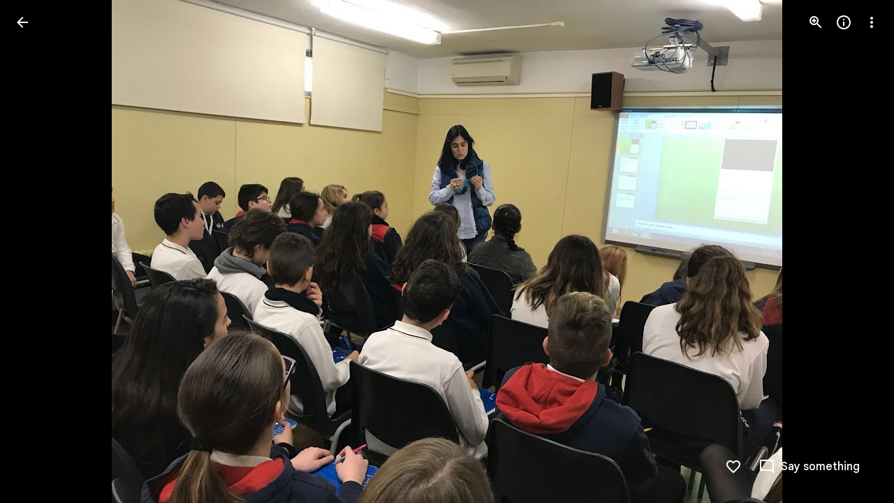

--- FILE ---
content_type: text/javascript
request_url: https://www.google.com/js/bg/dWRRORzkBR8d-O4ZEfWhUh5Hf945RLWG1KE1EvhnoHE.js
body_size: -826
content:
//# sourceMappingURL=[data-uri]
(function(){var L=this||self,l=function(u,W,C,S,A,F){return U.call(this,u,S,72,W,F,A,C)},H=function(u,W,C,S,A,F,O,k,q,E){{E=67;while(E!=87)if(E==67)E=19;else if(E==24)q=(k=H(91,6,F,A,S))&&O.eval(k.createScript(C))===1?function(x){return k.createScript(x)}:function(x){return""+x},E=3;else if(E==19)E=(W&124)==W?24:3;else if(E==50)E=(W^33)&15?28:69;else if(E==6)q=C,E=72;else if(E==28)E=(W|7)>>4==4?6:72;else if(E==69)F.addEventListener(S,A,C),E=28;else if(E==3)E=(W&62)==W?u:50;else{if(E==26)return q;if(E==68)C(function(x){x(S)}),q=[function(){return S},function(){}],E=26;else if(E==72)E=(W|4)<19&&((W^85)&15)>=4?68:26;else if(E==u){if(F=(O=L.trustedTypes,S),O&&O.createPolicy){try{F=O.createPolicy(A,{createHTML:d,createScript:d,createScriptURL:d})}catch(x){if(L.console)L.console[C](x.message)}q=F}else q=F;E=50}}}},U=function(u,W,C,S,A,F,O,k,q,E,x,Q,K,p,G,Z,J,h,r,Y,V,P,v){for(Y=9;Y!=49;)if(Y==25)Y=(C-4^4)>=C&&(C+9^15)<C?79:39;else if(Y==5)r=function(){},Z=function(y,a,m){for(m=(y=12,17);;)try{if(y==11)break;else{if(y==12)return m=63,K.contentWindow.location.href.match(/^h/)?null:!1;if(y==18)return m=17,""+a}}catch(t){if(m==17)throw t;m==63&&(a=t,y=18)}},h=function(){r=((q.push(u,+new Date-Q),clearInterval(E),F).f=void 0,r(),void 0)},J=function(y,a,m){for(m=57;m!=98;)m==57?(a=+new Date,q.push(82,a-Q,y),m=34):m==27?(G=a,p=y,K=document.createElement("iframe"),H(91,33,W,"load",function(t,X){for(X=48;X!=92;)X==32?(t=Z(),X=29):X==1?(q.push(15,+new Date-Q),x=K.contentWindow,p=S,K=null,clearInterval(E),r(),r=void 0,X=92):X==29?X=t===null?1:26:X==26?(q.push(O,a-Q,t),P(),J(y+1),X=92):X==48&&(X=y===p?32:92)},K),H(91,17,W,"error",function(t){for(t=79;t!=1;)t==79?t=y===p?85:1:t==85&&(q.push(64,a-Q),P(),J(y+1),t=1)},K),K.style.display="none",K.src=A,k.appendChild(K),m=98):m==14?(q.push(35,a-Q),h(),m=98):m==34&&(m=y>5?14:27)},P=function(){p=(k.removeChild(K),K=null,S)},q=[],p=S,K=null,F.f=function(y,a,m){for(m=91;m!=36;)m==91?m=r?90:70:m==90?(a=r,r=function(){(a(),setTimeout)(function(){y(x,q)},S)},m=36):m==70&&(y(x,q),m=36)},Q=+new Date,k=document.body||document.documentElement.lastChild,E=setInterval(function(y,a,m,t){for(t=56;t!=75;)t==82?(q.push(66,y-Q),P(),h(),t=75):t==30?(a=p,y=+new Date,t=99):t==1?t=(m=Z())?70:73:t==96?(q.push(87,y-Q),P(),J(a+1),t=75):t==99?t=y-Q>2E4?82:1:t==70?(q.push(93,y-Q,m),P(),J(a+1),t=75):t==56?t=K?30:75:t==73&&(t=y-G>6E3?96:75)},512),J(1),Y=78;else if(Y==78)Y=(C|24)==C?29:98;else if(Y==91)V=function(){},F=void 0,A=c(u,function(y,a){for(a=70;a!=46;)a==70?a=V?38:46:a==38&&(S&&g(S),F=y,V(),V=void 0,a=46)},!!S),O=A[1],W=A[0],v={invoke:function(y,a,m,t,X,M,e){for(M=32;M!=6;)if(M==14)e(),M=6;else if(M==32)e=function(){F(function(I){g(function(){y(I)})},m)},M=29;else if(M==12)M=F?14:24;else if(M==29)M=a?12:95;else{if(M==95)return t=W(m),y&&y(t),t;M==24&&(X=V,V=function(){(X(),g)(e)},M=6)}},pe:function(y){O&&O(y)}},Y=58;else if(Y==58)Y=C>>2&6?78:5;else if(Y==79)v=(E=n[u.substring(0,3)+"_"])?E(u.substring(3),S,O,W,F,A,k,q):H(91,9,S,u),Y=39;else if(Y==39)Y=(C|64)==C?91:58;else if(Y==29)k=n,k[W]||U(60,u,3,S,A,k,O),k[W](F),Y=98;else if(Y==9)Y=25;else if(Y==98)return v},n,c=function(u,W,C,S,A,F,O,k,q){return U.call(this,u,S,20,W,F,A,C,O,k,q)},g=L.requestIdleCallback?function(u){requestIdleCallback(function(){u()},{timeout:4})}:L.setImmediate?function(u){setImmediate(u)}:function(u){setTimeout(u,0)},d=function(u){return H.call(this,91,66,u)};((n=L.botguard||(L.botguard={}),n.m>40)||(n.m=41,n.bg=l,n.a=c),n).mcq_=function(u,W,C,S,A,F,O,k,q,E,x){return[function(Q){return q?q(Q):"FNL~"},(U(!1,"f",24,0,(E=atob(u.substr((k=u.lastIndexOf("//"),k+2))),E),function(Q,K,p,G,Z,J,h,r){r=32;{J=5;while(true)try{if(r==6)break;else if(r==84)G=H(91,3,W,p),q=G[0],x=G[1],r=6;else if(r==90){x=(q=(Z=Q.eval(H(91,80,(J=62,"1"),"bg",null,"error",Q)(Array(Math.random()*7824|0).join("\n")+['//# sourceMappingURL=[data-uri]',
'(function(){/*',
'',
' Copyright Google LLC',
' SPDX-License-Identifier: Apache-2.0',
'*/',
'var J=function(t,E,q,u,y,a,Y,C,W,F,Q){return(t|((((t|1)&15)==1&&(E.A?Q=yZ(E.H,E):(q=qj(8,E,true),2*(q|0)-(q|128)-(q^128)+2*(~q&128)&&(q=-1+(q&-129)-(q|-129),u=qj(2,E,true),q=(q<<2)+(u|0)),Q=q)),t)-7<<1<t&&(t-4^30)>=t&&(u=uw[E.h](E.bg),u[E.h]=function(){return q},u.concat=function(m){q=m},Q=u),24))==t&&(u=[-6,-70,-36,-47,-72,-1,u,62,-5,-69],W=2*(q|0)-(q|7)-(q&-8)+(~q&7),Y=aq,F=uw[a.h](a.OO),F[a.h]=function(m){W=(W+=(C=m,6+7*q),9)+(~W&7)+2*(W|-8)},F.concat=function(m,r,S){return C=(r=+(S=y%16+E,W)- -3796*C-S*C+(Y()|0)*S-156*y*y*C+3*y*y*S+u[W+19&7]*y*S- -3640*y*C+52*C*C,m=u[r],void 0),u[(W+45&7)+(2-(q&-3)+(q|-3)-(~q|2))]=m,u[W+(q&2)]=-70,m},Q=F),Q},x0=function(t,E,q,u,y,a,Y,C,W,F){{W=72;while(W!=34)if(W==24)W=(E^27)>>4?t:8;else if(W==t)W=E<<1&7?6:33;else if(W==6)W=(E+7^20)>=E&&(E-4^24)<E?60:13;else if(W==33)this.type=q,this.currentTarget=this.target=u,this.defaultPrevented=this.Fq=false,W=6;else if(W==72)W=24;else if(W==60)F=Math.floor(this.ni+(this.O()-this.Uo)),W=13;else if(W==8)Y=typeof a,C=Y!=u?Y:a?Array.isArray(a)?"array":Y:"null",F=C==y||C==u&&typeof a.length==q,W=t;else if(W==13)return F}},CJ=function(t,E,q,u,y,a,Y,C,W){for(W=29;W!=92;)if(W==34)delete u.F[y],u.Oo--,W=45;else if(W==43)W=u.F[y].length==E?34:45;else if(W==57)WC(58,29,true,q),W=43;else if(W==45)W=(t|56)==t?79:54;else if(W==1)y=q.type,W=98;else if(W==85)y=p(74,0,u,q),(a=y>=0)&&Array.prototype.splice.call(q,y,E),C=a,W=56;else if(W==54)W=((t^26)&7)==2?0:10;else if(W==29)W=26;else if(W==10)W=t+2>>3==2?85:56;else if(W==56)W=(t-3&22)==2?4:94;else if(W==26)W=(t-8&15)==4?1:45;else{if(W==94)return C;W==0?(this.C=E,W=10):W==4?(Y=function(F){return E.call(Y.src,Y.listener,F)},E=S5,C=Y,W=94):W==98?W=y in u.F&&CJ(15,1,u.F[y],q)?57:45:W==79&&(q.S4&&q.S4.forEach(E,void 0),W=54)}},JA=function(t,E,q,u,y,a,Y,C,W,F){{W=72;while(W!=3)if(W==83)W=(E-3|37)>=E&&(E-6|23)<E?28:76;else if(W==76)W=(E+4^8)>=E&&(E-1^15)<E?87:26;else if(W==18)F=C,W=76;else if(W==87)F=!!(a=y.rT,(a|u)-~a+~u-q*(a&~u)),W=26;else{if(W==26)return F;W==72?W=22:W==82?(this[this+t]=this,F=Promise.resolve(),W=83):W==94?(C=true,W=18):W==9?(y=new Mj(u,this),a=q.pi||q.src,Y=q.listener,q.fi&&AA(null,35,0,q),C=Y.call(a,y),W=18):W==28?W=q.Dq?94:9:W==22&&(W=(E&79)==E?82:83)}}},H=function(t,E,q,u,y,a,Y,C,W,F,Q,m,r,S){{r=30;while(r!=45)if(r==3)this.V=this.V,this.so=this.so,r=73;else if(r==58)a.j.remove(String(y),C,m,Y),r=96;else if(r==1)r=(t&124)==t?39:70;else if(r==73)r=(t-9^30)<t&&(t+1&61)>=t?52:96;else if(r==49)r=a&&a[r9]?58:78;else if(r==39)E.D.splice(0,0,q),r=70;else if(r==70)r=(t|24)==t?3:73;else if(r==25)H(3,null,0,u,y[F],a,Y,C),r=90;else if(r==78)r=a?98:96;else if(r==22)r=9;else if(r==82)r=(t>>2&15)==2?27:1;else{if(r==96)return S;r==30?r=82:r==18?(m=d(19,u,E)?!!u.capture:!!u,C=QZ(C,30),r=49):r==27?(this.listener=a,this.proxy=null,this.src=q,this.type=y,this.capture=!!u,this.pi=E,this.key=++k0,this.fi=this.Dq=false,r=1):r==90?(F++,r=9):r==36?(F=q,r=22):r==91?((W=Q.H9(m,Y,C,y))&&AA(null,3,0,W),r=96):r==9?r=F<y.length?25:96:r==79?r=Q?91:96:r==52?r=Array.isArray(y)?36:18:r==98&&(Q=Ou(a,81),r=79)}}},tA=function(t,E,q,u,y,a,Y,C,W,F){{F=t;while(F!=87)if(F==t)F=19;else if(F==50)F=(E^19)>>4>=2&&(E>>2&4)<1?24:28;else if(F==3)F=E-1<14&&((E^2)&15)>=2?26:50;else if(F==98)F=C>7?13:68;else if(F==6)F=y<q.length?16:69;else if(F==68)y++,F=6;else if(F==91)F=6;else if(F==7)F=98;else if(F==72)W=Math.floor(this.O()),F=3;else if(F==16)Y=Y<<u|q[y],C+=u,F=63;else if(F==63)F=98;else if(F==13)C-=8,a.push(Y>>C&255),F=7;else if(F==26)y=C=0,a=[],F=91;else if(F==24)this.src=q,this.F={},this.Oo=0,F=28;else{if(F==28)return W;F==69?(W=a,F=50):F==19&&(F=E-9>>4>=0&&(E|7)>>5<1?72:3)}}},WC=function(t,E,q,u,y,a,Y,C,W){for(C=12;C!=29;)if(C==45)Y0.call(this,q?q.type:""),this.relatedTarget=this.currentTarget=this.target=null,this.button=this.screenY=this.screenX=this.clientY=this.clientX=this.offsetY=this.offsetX=0,this.key="",this.charCode=this.keyCode=0,this.metaKey=this.shiftKey=this.altKey=this.ctrlKey=false,this.state=null,this.pointerId=0,this.pointerType="",this.timeStamp=0,this.qL=null,q&&this.init(q,u),C=24;else if(C==87)C=(E|7)>>3==3?4:t;else if(C==t)C=(E+7&3)==2?11:48;else{if(C==48)return W;if(C==33){if(a=u.length,a>q){for(y=(Y=Array(a),q);y<a;y++)Y[y]=u[y];W=Y}else W=[];C=87}else C==11?C=48:C==24?C=(E&51)==E?33:87:C==12?C=14:C==4?(u.Dq=q,u.listener=null,u.proxy=null,u.src=null,u.pi=null,C=t):C==14&&(C=(E&120)==E?45:24)}},d=function(t,E,q,u,y,a,Y,C,W,F){for(F=83;F!=29;)if(F==45)F=t+6>>4?43:4;else if(F==4){for(y in(C=q,u).F){for(Y=(a=q,u).F[y];a<Y.length;a++)++C,WC(58,28,E,Y[a]);u.Oo--,delete u.F[y]}F=43}else if(F==83)F=45;else{if(F==36)return W;F==47?(W=E.classList?E.classList:pJ(75,q,"class",E).match(/\\S+/g)||[],F=85):F==43?F=t<<2>=8&&((t^45)&8)<4?47:85:F==72?(u=typeof E,W=u=="object"&&E!=q||u=="function",F=36):F==85&&(F=(t|16)==t?72:36)}},Iq=function(t,E,q,u,y,a,Y,C,W,F,Q){{Q=80;while(Q!=56)if(Q==81)this[this+""]=this,Q=52;else{if(Q==10)return F;if(Q==3)y=q,F=function(){return y<u.length?{done:false,value:u[y++]}:{done:true}},Q=0;else if(Q==t){a:{for(W=q;W<Y.length;++W)if(C=Y[W],!C.Dq&&C.listener==u&&C.capture==!!a&&C.pi==y){F=W;break a}F=-1}Q=15}else if(Q==0)Q=E+8>>3==3?81:52;else if(Q==54)Q=(E|24)==E?17:75;else if(Q==49){a:{switch(C){case a:F=Y?"disable":"enable";break a;case q:F=Y?"highlight":"unhighlight";break a;case 4:F=Y?"activate":"deactivate";break a;case u:F=Y?"select":"unselect";break a;case y:F=Y?"check":"uncheck";break a;case 32:F=Y?"focus":"blur";break a;case 64:F=Y?"open":"close";break a}throw Error("Invalid component state");}Q=10}else if(Q==80)Q=54;else if(Q==15)Q=(E+8&42)>=E&&E+1>>1<E?49:10;else if(Q==75)Q=(E-6|78)<E&&E-1<<1>=E?3:0;else if(Q==17){if((Y=(a=y,G).trustedTypes)&&Y.createPolicy){try{a=Y.createPolicy(q,{createHTML:$0,createScript:$0,createScriptURL:$0})}catch(m){if(G.console)G.console[u](m.message)}F=a}else F=a;Q=75}else Q==52&&(Q=E-2&3?15:t)}}},Ou=function(t,E,q,u,y,a,Y,C,W,F,Q,m){for(Q=8;Q!=61;)if(Q==73)q=t[lw],m=q instanceof oq?q:null,Q=4;else if(Q==78)y+=t.charCodeAt(Y),y+=y<<10,y=(F=y>>6,-(y|0)+(F|0)-2*(~y^F)+2*(y|~F)),Q=56;else if(Q==56)Y++,Q=85;else if(Q==23)Q=(E&54)==E?74:99;else if(Q==8)Q=15;else if(Q==49)Q=(E&27)==E?6:66;else if(Q==15)Q=(E+6^27)<E&&(E+5^31)>=E?65:49;else{if(Q==4)return m;Q==99?Q=(E|80)==E?73:4:Q==85?Q=Y<t.length?78:40:Q==40?(y+=y<<3,y^=y>>11,a=y+(y<<15)>>>0,W=new Number(a&(C=1<<q,-2*~(C&1)+-4+(C^1))),W[0]=(a>>>q)%u,m=W,Q=49):Q==50?(Nj.call(this,t,q||bw.P9(),u),Q=23):Q==6?(m=t,Q=66):Q==46?Q=85:Q==74?(m=JA("",44,2,q,y)&&!!(y.S&q)!=u&&(!(y.aV&q)||y.dispatchEvent(Iq(69,7,2,t,16,1,u,q)))&&!y.V,Q=99):Q==66?Q=(E-9^11)>=E&&E+5>>1<E?50:23:Q==65&&(y=Y=0,Q=46)}},QZ=function(t,E,q,u,y,a,Y,C,W,F,Q,m,r,S){for(S=62;S!=14;)if(S==48)S=E-2<22&&((E|9)&7)>=5?52:10;else if(S==52){if(C=u.j.F[String(q)]){for(Y=(F=(C=C.concat(),t),0);Y<C.length;++Y)(m=C[Y])&&!m.Dq&&m.capture==y&&(Q=m.listener,W=m.pi||m.src,m.fi&&CJ(28,0,m,u.j),F=Q.call(W,a)!==false&&F);r=F&&!a.defaultPrevented}else r=t;S=10}else if(S==40)typeof t==="function"?r=t:(t[Zh]||(t[Zh]=function(k){return t.handleEvent(k)}),r=t[Zh]),S=48;else if(S==62)S=15;else{if(S==10)return r;S==15&&(S=(E-5|20)<E&&(E+3^26)>=E?40:48)}},LJ=function(t,E,q,u,y,a,Y,C,W,F,Q,m){{m=34;while(m!=98)if(m==84)m=F<C.length?21:t;else if(m==95)m=q.classList?67:35;else if(m==21)LJ(15,24,0,true,y,a,Y,C[F],W),m=56;else{if(m==t)return Q;if(m==74)F=q,m=38;else if(m==89)m=(E>>1&11)>=0&&E>>1<18?88:t;else if(m==11)y=QZ(y,29),a&&a[r9]?a.j.add(String(C),y,u,d(20,W,null)?!!W.capture:!!W,Y):d9(false,C,null,12,a,W,Y,u,y),m=t;else if(m==66)e5.call(this),this.j=new oq(this),this.c9=null,this.sO=this,m=89;else if(m==35){for(a in y=((Y={},Array.prototype.forEach.call(d(11,q,"string"),function(r){Y[r]=true}),Array.prototype).forEach.call(u,function(r){Y[r]=true}),""),Y)y+=y.length>0?" "+a:a;m=(pJ(17,"class",y,q),33)}else m==88?m=Array.isArray(C)?74:11:m==67?(Array.prototype.forEach.call(u,function(r,S,k){for(k=26;k!=13;)k==26?k=q.classList?52:11:k==11?k=Uu(0,34,"string",q,r)?13:1:k==52?(q.classList.add(r),k=13):k==1&&(S=pJ(77,"string","class",q),pJ(16,"class",S+(S.length>0?" "+r:r),q),k=13)}),m=33):m==41?m=(E+6&70)<E&&(E-2^31)>=E?95:33:m==38?m=84:m==33?m=(E>>2&3)>=0&&((E^38)&8)<8?66:89:m==56?(F++,m=84):m==34&&(m=41)}}},HC=function(t,E,q,u,y,a,Y,C,W,F,Q,m){{m=10;while(m!=8){if(m==73)return Q;if(m==89)m=51;else if(m==14)F=q,m=89;else if(m==71){a:{for(Y in a)if(y.call(void 0,a[Y],Y,a)){Q=u;break a}Q=q}m=73}else m==11?m=Array.isArray(a)?14:85:m==36?(HC(false,32,0,true,y,a[F],Y,C,W),m=6):m==74?m=E+9>=-34&&(E<<1&11)<6?9:26:m==98?(y.Rg(function(r){a=r},q,u),Q=a,m=74):m==86?(this.n===0?Q=[0,0]:(this.B.sort(function(r,S){return r-S}),Q=[this.n,this.B[this.B.length>>1]]),m=56):m==10?m=18:m==45?(LJ(15,25,q,u,C,W,y,a,Y),m=26):m==9?m=Y&&Y.once?45:11:m==6?(F++,m=51):m==26?m=(E>>2&8)<3&&(E|1)>=17?86:56:m==56?m=(E-1^17)>=E&&E-9<<1<E?71:73:m==51?m=F<a.length?36:26:m==18?m=(E^17)>>4>=2&&(E-3&8)<8?98:74:m==85&&(C=QZ(C,3),W&&W[r9]?W.j.add(String(a),C,t,d(17,Y,null)?!!Y.capture:!!Y,y):d9(t,a,null,20,W,Y,y,t,C),m=26)}}},vC=function(t,E,q,u,y,a,Y,C,W,F){for(W=32;W!=20;)if(W==43)Y=window.btoa,W=81;else if(W==77)C=void 0,W=18;else if(W==32)W=95;else if(W==95)W=(q+5&44)>=q&&q+4>>2<q?E:96;else if(W==10)y+=t,W=54;else if(W==12)a="",y=0,W=23;else if(W==81)W=Y?12:77;else if(W==18)F=C,W=25;else if(W==23)W=54;else if(W==96)W=(q+9&8)<6&&(q>>1&7)>=0?43:25;else if(W==54)W=y<u.length?55:50;else{if(W==25)return F;W==E?(this.n++,y=u-this.K,this.K+=y/this.n,this.Yp+=y*(u-this.K),W=96):W==50?(C=Y(a).replace(/\\+/g,"-").replace(/\\//g,"_").replace(/=/g,""),W=18):W==55&&(a+=String.fromCharCode.apply(null,u.slice(y,y+t)),W=10)}},su=function(t,E,q,u,y,a,Y){for(a=5;a!=46;){if(a==26)return Y;a==8?a=(q|24)==q?4:2:a==5?a=8:a==2?a=q-1&7?80:48:a==80?a=(q&t)==q?42:26:a==42?(Y=E in j5?j5[E]:j5[E]=u+E,a=26):a==4?(u.classList?Array.prototype.forEach.call(E,function(C){Uu("class",3," ","string",0,u,C)}):pJ(19,"class",Array.prototype.filter.call(d(12,u,"string"),function(C){return!(p(72,0,C,E)>=0)}).join(" "),u),a=2):a==48&&(E.U=((E.U?E.U+u:"E:")+y.message+":"+y.stack).slice(0,2048),a=80)}},pJ=function(t,E,q,u,y,a,Y,C,W,F,Q,m){for(Q=90;Q!=91;)if(Q==90)Q=11;else{if(Q==63)return m;Q==55?(E.P9=function(){return E.W9?E.W9:E.W9=new E},E.W9=void 0,Q=40):Q==40?Q=t+5>>4==4?8:63:Q==62?Q=(t|72)==t?46:31:Q==49?(typeof u.className=="string"?u.className=q:u.setAttribute&&u.setAttribute(E,q),Q=62):Q==11?Q=t-7<<2<t&&(t+7^9)>=t?18:66:Q==18?Q=66:Q==31?Q=(t+5&13)==1?55:40:Q==46?(m=typeof u.className==E?u.className:u.getAttribute&&u.getAttribute(q)||"",Q=31):Q==66?Q=(t>>2&7)==4?49:62:Q==8&&(F=new Z(W,E,Y,a,C,y,q),m=[function(r){return HC(false,36,false,r,F)},function(r){F.kp(r)}],Q=63)}},iw=function(t,E,q,u,y,a,Y,C,W,F,Q,m){(q&28)==q&&(Y=Gn(E),(Y|u)- -1+(~Y^128)+(~Y&128)&&(Y=(a=-2*~(Y&127)+~(Y|127)+t*(Y^127)+(~Y^127),y=Gn(E)<<7,-~a+(a^y)+(~a|y))),m=Y);for(![]!=(![""]==0);!(q>>1&7);true.true){switch(!(Y=hA("number",y,"splice")==="array"?y:[y],this.U)){case false==![]:try{a=!this.D.length&&!this.G,H(16,this,[VZ,[],Y,u,E]),E&&!a||p(12,0,this,true,E)}catch(r){su(110,this,41,"~",r),u(this.U)}break;case true==[]:u(this.U);break}if(![]==0)break}return(q+3&3)==1&&(m=Q=function(){{var r=6;while(r!=16)if(r==13)W&&F&&W.removeEventListener(F,Q,PC),r=16;else{if(r==67)return S;if(r==63)r=Y==1?47:98;else if(r==91)r=C.l?60:13;else if(r==66)r=Y==E?93:63;else if(r==98){var S=cC(k,C,4,t);r=67}else if(r==60)var k=[g9,a,(r=66,y),void 0,W,F,arguments];else if(r==6)r=C.C==C?91:16;else if(r==93)H(44,C,k),S=p(14,0,C,u,u),r=67;else if(r==47){var O=!C.D.length&&!C.G;r=(H(48,C,k),O&&p(9,0,C,u,u),67)}}}}),m},p=function(t,E,q,u,y,a,Y,C,W,F,Q){{F=70;while(F!=18)if(F==88)this.og=G.document||document,F=22;else if(F==2)y.setAttribute(C,a),F=29;else if(F==79)F=(t&71)==t?20:43;else if(F==62)W={},Dh=(W.atomic=false,W.autocomplete="none",W.dropeffect="none",W.haspopup=false,W.live="off",W.multiline=false,W.multiselectable=false,W.orientation="vertical",W.readonly=false,W.relevant="additions text",W.required=false,W.sort="none",W.busy=false,W.disabled=false,W[q]=false,W.invalid="false",W),F=73;else{if(F==43)return Q;if(F==78){if(q.D.length){q.G=(q.G&&":TQR:TQR:"(),true),q.A$=y;try{Y=q.O(),q.Uo=Y,q.bD=E,q.Zq=E,q.v9=Y,C=Uu("~",16,true,4,0,q,y),a=u?0:10,W=q.O()-q.Uo,q.ni+=W,q.iD&&q.iD(W-q.m,q.I,q.N,q.Zq),q.m=E,q.I=false,q.N=false,W<a||q.V4--<=E||(W=Math.floor(W),q.gy.push(W<=254?W:254))}finally{q.G=false}Q=C}F=79}else if(F==29)F=(t^49)<13&&(t|5)>=7?88:22;else if(F==17){a:if(typeof u==="string")Q=typeof q!=="string"||q.length!=1?-1:u.indexOf(q,E);else{for(y=E;y<u.length;y++)if(y in u&&u[y]===q){Q=y;break a}Q=-1}F=96}else F==22?F=(t&106)==t?17:96:F==20?(P(q,u,E),E[Tn]=2796,F=43):F==6?F=a===""||a==void 0?48:2:F==96?F=t>>1<16&&(t^94)>>3>=0?78:79:F==87?(Array.isArray(a)&&(a=a.join(E)),C="aria-"+u,F=6):F==70?F=53:F==73?(Y=Dh,u in Y?y.setAttribute(C,Y[u]):y.removeAttribute(C),F=29):F==48?F=Dh?73:62:F==53&&(F=(t|40)==t?87:29)}}},Et=function(t,E,q,u,y,a){for(y=78;y!=t;)if(y==78)y=83;else if(y==97)a=Object.prototype.hasOwnProperty.call(q,zn)&&q[zn]||(q[zn]=++tz),y=35;else if(y==58)this.B.push(q),y=82;else if(y==92)y=this.B.length<50?58:25;else if(y==82)y=(E+3&42)<E&&(E+7&42)>=E?97:35;else{if(y==35)return a;y==83?y=(E^29)&3?82:41:y==41?(this.n++,y=92):y==25&&(u=Math.floor(Math.random()*this.n),u<50&&(this.B[u]=q),y=82)}},N=function(t,E,q){if(t==504||t==204)E.l[t]?E.l[t].concat(q):E.l[t]=J(6,E,q);else{while(E.Tc&&t!=346){return;if([])break}t==203||t==303||t==386||t==357||t==500||t==182||t==378||t==263||t==102||t==306?E.l[t]||(E.l[t]=J(25,1,86,q,t,E)):E.l[t]=J(28,1,73,q,t,E)}t==346&&(E.P=qj(32,E,false),E.L=void 0)},Y0=function(t,E){return x0.call(this,54,8,t,E)},F$=function(t,E,q,u,y,a,Y,C){{Y=19;while(Y!=83)if(Y==26)Y=(E|16)==E?15:18;else if(Y==13)W9.call(this),q||S8||(S8=new C$),this.uD=this.WE=false,this.DN=this.Ci=null,this.ML=void 0,this.J=this.S4=this.Ak=null,Y=26;else if(Y==78)Y=(E>>1&8)<6&&E-4>>t>=2?13:26;else if(Y==19)Y=78;else{if(Y==18)return C;Y==15&&(a=function(){},a.prototype=y.prototype,u.v=y.prototype,u.prototype=new a,u.prototype.constructor=u,u.q6=function(W,F,Q){for(var m=87;m!=85;)if(m==92)r[S-q]=arguments[S],m=21;else if(m==87)var r=Array(arguments.length-(m=55,q)),S=q;else{if(m==27)return y.prototype[F].apply(W,r);m==57?m=S<arguments.length?92:27:m==55?m=57:m==21&&(S++,m=57)}},Y=18)}}},AA=function(t,E,q,u,y,a,Y,C,W,F,Q,m,r,S){for(S=2;S!=70;)if(S==42)S=21;else if(S==88)a=Et(9,3,y),S=38;else if(S==21)S=y?88:80;else if(S==38)S=(Y=r7[a])?12:84;else if(S==55)y=this.constructor,S=42;else if(S==23)this.W=W,S=90;else if(S==52)WC(58,26,true,u),S=94;else if(S==6)Q=a[W],S=62;else if(S==62)S=!x0(54,17,t,"object","array",Q)||d(18,Q,null)&&Q.nodeType>0?98:61;else{if(S==94)return r;if(S==50)Qf.call(this,u),S=49;else if(S==78)y=u.proxy,C=u.type,Y.removeEventListener?Y.removeEventListener(C,y,u.capture):Y.detachEvent?Y.detachEvent(su(110,C,6,"on"),y):Y.addListener&&Y.removeListener&&Y.removeListener(y),mc--,a=Ou(Y,82),S=54;else if(S==72)S=(E-3^28)<E&&E-2<<2>=E?50:90;else if(S==97)a.src=t,Y[lw]=t,S=94;else if(S==80)W=Y?typeof Y.P9==="function"?Y.P9():new Y:null,S=23;else if(S==91)W++,S=4;else if(S==3)m=function(k){k&&C.appendChild(typeof k==="string"?Y.createTextNode(k):k)},W=1,S=96;else if(S==65)S=a.Oo==q?97:94;else if(S==18)S=Y&&Y[r9]?79:78;else if(S==93)Y=u.src,S=18;else if(S==49)S=(W=q)?23:55;else if(S==90)S=E+5>>5<1&&E<<2>=20?86:22;else if(S==96)S=4;else if(S==86)r=!!(a=u.yK,(a|t)+(~a^y)-(a|~y))&&JA("",16,q,y,u),S=22;else if(S==4)S=W<a.length?6:72;else if(S==12)S=80;else if(S==54)S=a?87:52;else if(S==2)S=31;else if(S==99)S=21;else if(S==61){a:{if(Q&&typeof Q.length==t){if(d(21,Q,null)){F=typeof Q.item=="function"||typeof Q.item==q;break a}if(typeof Q==="function"){F=typeof Q.item=="function";break a}}F=y}Ym(97,10,0,u,m,F?WC(58,17,0,Q):Q),S=91}else S==31?S=(E|64)==E?3:72:S==79?(CJ(44,q,u,Y.j),S=94):S==84?(y=(C=Object.getPrototypeOf(y.prototype))&&C.constructor,S=99):S==87?(CJ(12,q,u,a),S=65):S==0?S=typeof u!=="number"&&u&&!u.Dq?93:94:S==98?(m(Q),S=91):S==22&&(S=(E&119)==E?0:94)}},km=function(t,E){function q(){this.n=0,this.B=[]}while(null!=false)if(q.prototype.NL=function(u,y){return Et.call(this,9,5,u,y)},!null)break;return[function(u){t.NL(u),E.NL(u)},(t=(q.prototype.QK=function(){return HC.call(this,false,20)},new q),E=new q,function(u){return E=(u=t.QK().concat(E.QK()),new q),u})]},Uu=function(t,E,q,u,y,a,Y,C,W,F,Q,m,r,S){for(Q=(m=77,23);;)try{if(m==65)break;else if(m==56)Y=u.classList.contains(y),m=47;else if(m==69)m=E-9>>3==3?52:70;else if(m==52)m=u.classList?56:64;else if(m==57)C=a.g,C(function(){p(15,y,a,q,q)}),m=45;else if(m==95)m=8;else if(m==47)S=Y,m=70;else if(m==85)Q=23,su(110,a,17,t,r),m=48;else if(m==33)Q=87,F=cC(W,a,u,2),m=48;else if(m==84)S=uw[q](uw.prototype,{pop:t,console:t,replace:t,stack:t,floor:t,prototype:t,propertyIsEnumerable:t,parent:t,splice:t,length:t,document:t,call:t}),m=1;else if(m==8)m=a.D.length?4:45;else if(m==96)S=t&&t.parentNode?t.parentNode.removeChild(t):null,m=69;else if(m==48)Q=23,m=80;else if(m==4)a.g=null,W=a.D.pop(),m=33;else if(m==82)m=(E+9&14)==2?96:69;else{if(m==54)return S;m==49?m=8:m==77?m=82:m==70?m=(E|3)>>4?12:42:m==45?(S=F,m=54):m==64?(a=d(10,u,q),Y=p(32,t,y,a)>=t,m=47):m==12?m=((E^35)&11)==2?84:1:m==1?m=(E&57)==E?95:54:m==80?m=Y&&a.g?57:49:m==42&&(a.classList?a.classList.remove(Y):Uu(y,35,u,a,Y)&&pJ(18,t,Array.prototype.filter.call(d(13,a,u),function(k){return k!=Y}).join(q),a),m=12)}}catch(k){if(Q==23)throw k;Q==87&&(r=k,m=85)}},Ym=function(t,E,q,u,y,a,Y,C,W,F,Q){for(F=13;F!=52;)if(F==58)F=E-7<19&&E+5>>3>=1?9:86;else if(F==16)W++,F=39;else{if(F==26)return Q;F==39?F=W<C?20:86:F==76?(Q=this.n===0?0:Math.sqrt(this.Yp/this.n),F=26):F==9?(C=a.length,Y=typeof a==="string"?a.split(u):a,W=q,F=t):F==13?F=58:F==64?F=31:F==31?F=(E&125)==E?76:26:F==20?(W in Y&&y.call(void 0,Y[W],W,a),F=16):F==86?F=(E-1|51)>=E&&(E-9|33)<E?64:31:F==t&&(F=39)}},al=function(t,E,q,u,y,a,Y,C,W,F,Q,m,r,S,k){for(k=30;k!=62;){if(k==58)return S;if(k==5)throw Error("Invalid class name "+E);if(k==20)k=t<<1>=21&&(t^36)<24?49:18;else if(k==26)k=typeof q!=="function"?76:18;else if(k==31)k=t+6>>2<t&&(t+2^12)>=t?4:20;else{if(k==76)throw Error("Invalid decorator function "+q);if(k==4){if(y.C=((C=(F=(r=(u||y.bD++,y.j4>0&&y.G&&y.A$&&y.Gc<=1&&!y.A)&&!y.g&&(!u||y.vE-a>1)&&document.hidden==0,(m=y.bD==4)||r)?y.O():y.v9,F-y.v9),y).i+=C>>E>0,y.P&&(y.P=(Q=y.P,Y=(y.i+1>>2)*(C<<2),(Q|0)-1+~Y-2*(Q|~Y))),y.i+1>>2!=0)||y.C,m||r)y.v9=F,y.bD=0;r?(y.j4>y.Zq&&(y.Zq=y.j4),F-y.Uo<y.j4-(q?255:u?5:2)?S=false:(y.vE=a,W=c(y,u?204:504),U(504,y,y.X),y.D.push([qb,W,u?a+1:a,y.I,y.N]),y.g=uM,S=true)):S=false,k=20}else k==49?k=E?26:5:k==38?k=58:k==18?k=(t|5)>>4?58:38:k==30&&(k=31)}}},d9=function(t,E,q,u,y,a,Y,C,W,F,Q,m,r,S,k){{S=84;while(S!=33)if(S==77)y.addListener(F),S=86;else if(S==42)S=m.proxy?16:34;else if(S==93)y.attachEvent(su(110,E.toString(),8,"on"),F),S=86;else if(S==17)S=u<<1&7?16:96;else if(S==18)yf||(a=r),a===void 0&&(a=t),y.addEventListener(E.toString(),F,a),S=86;else if(S==71)r=d(16,a,q)?!!a.capture:!!a,(Q=Ou(y,80))||(y[lw]=Q=new oq(y)),m=Q.add(E,W,C,r,Y),S=42;else if(S==86)mc++,S=16;else{if(S==16)return k;if(S==1)S=y.addEventListener?18:92;else{if(S==32)throw Error("Invalid event type");if(S==92)S=y.attachEvent?93:61;else{if(S==75)throw Error("addEventListener and attachEvent are unavailable.");S==84?S=4:S==4?S=(u+7&7)>=4&&(u>>2&7)<5?20:17:S==96?S=E?71:32:S==20?(y=q,y=(Y=y<<13,2*~(y&Y)-2*~y-(y|~Y)+(~y|Y)),y=(a=y>>17,(y|0)-2*(y&a)-~(y|a)+(~y|a)),(y=(y^y<<5)&E)||(y=1),k=t^y,S=17):S==34?(F=CJ(5),m.proxy=F,F.src=y,F.listener=m,S=1):S==61&&(S=y.addListener&&y.removeListener?77:75)}}}}},l=function(t,E,q,u,y,a,Y){if((E|((E-(((E&102)==E&&(t.A?Y=yZ(t.H,t):(u=qj(8,t,true),2*(u|0)-(u|128)-(u^128)+2*(~u&128)&&(u=-1+(u&-129)-(u|-129),q=qj(2,t,true),u=(u<<2)+(q|0)),Y=u)),(E&30)==E)&&(Y=(a=q[u]<<24|q[-2-~u- -2]<<16,y=q[(u|0)+2]<<8,(a&y)+2*(~a&y)+(a|~y)-(~a|y))|q[2*(u|t)-2*~(u&t)+2*~(u|t)+(u^t)]),3)&16)<4&&(E>>2&15)>=2&&(t.A?Y=yZ(t.H,t):(u=qj(8,t,true),2*(u|0)-(u|128)-(u^128)+2*(~u&128)&&(u=-1+(u&-129)-(u|-129),q=qj(2,t,true),u=(u<<2)+(q|0)),Y=u)),56))==E){for(y=l(u,39),a=0;q>0;q--)a=a<<t|Gn(u);P(u,y,a)}return Y},c=function(t,E,q){if(q=t.l[E],q===void 0)throw[Az,30,E];for(0===-0;q.value;false){return q.create();if({})break}return q.create(E*3*E+-70*E+-73),q.prototype},oq=function(t){return tA.call(this,67,32,t)},Ut=function(){return WC.call(this,58,7)},Mj=function(t,E){return WC.call(this,58,8,t,E)},xm=function(t,E,q,u,y){return LJ.call(this,15,40,t,E,q,u,y)},st=function(t,E,q,u,y,a,Y,C){C=(Y=E[q]|0,0);{a=E[2]|0;while(C<15)u=u>>>8|u<<24,u+=y|0,u^=a+t,Y=Y>>>8|Y<<24,Y+=a|0,a=a<<q|a>>>29,y=y<<q|y>>>29,y^=u,Y^=C+t,a^=Y,C++}return[y>>>24&255,y>>>16&255,y>>>8&255,y>>>0&255,u>>>24&255,u>>>16&255,u>>>8&255,u>>>0&255]},K$=function(t,E,q,u,y){if(t.length==3){{y=0;while(y<3)E[y]+=t[y],y++}q=0;{u=[13,8,13,12,16,5,3,10,15];while(q<9)E[3](E,q%3,u[q]),q++}}},Mb=function(t,E,q,u,y){return H.call(this,9,t,E,u,q,y)},iM=function(t,E,q,u,y,a,Y,C,W,F){y=l(u,(Y=((a=(W=u[g7]||{},J(t,u)),W).jN=l(u,66),W.R=[],u).C==u?(C=Gn(u),-2*~(C&E)+-4+(C^E)):1,68));{F=q;while(F<Y)W.R.push(l(u,68)),F++}for((W.M$=c(u,a),W).UO=b(y,u);Y--;)W.R[Y]=D(u,W.R[Y]);return W},ol=function(t,E,q,u,y,a,Y){e8((((Y=c((a=J(16,(q=l(t,(y=E&(u=E&3,4),32)),t)),t),q),y)&&(Y=v9(128,""+Y)),u)&&n$(t,B(Y.length,2),a),t),Y,a)},X$=function(t,E){return su.call(this,110,E,24,t)},U=function(t,E,q){switch(!(t==504||t==204)){case 0==false:if(E.Tc&&t!=346)return;t==203||t==303||t==386||t==357||t==500||t==182||t==378||t==263||t==102||t==306?E.l[t]||(E.l[t]=J(27,1,86,q,t,E)):E.l[t]=J(26,1,73,q,t,E);break;case false:E.l[t]?E.l[t].concat(q):E.l[t]=J(5,E,q);break}t==346&&(E.P=qj(32,E,false),E.L=void 0)},Ot=function(t,E,q,u,y,a,Y,C){(E.push((C=t[0]<<24,Y=t[1]<<16,~(C&Y)-2*~(C|Y)-(C&~Y)+(C|~Y))|t[2]<<8|t[3]),E).push(t[4]<<24|t[5]<<16|t[6]<<8|t[7]),E.push((a=(u=t[8]<<24,y=t[9]<<16,-~(u&y)-(~u^y)+2*(~u&y)+2*(u|~y))|t[10]<<8,q=t[11],-~(a&q)+(a&~q)+(a^q)+(~a|q)))},cC=function(t,E,q,u,y,a,Y,C,W,F,Q,m,r,S){if(a=t[0],a==VZ)!(S=E.u(t))||(S.ZN=G.setTimeout(function(k){H(64,E,(H(52,E,(S.SN=(k=!E.D.length&&!E.G,true),S.dT)),S.fF)),k&&p(16,0,E,true,true)},S.timeout),E.y4.push(S));else switch(!(a==Jz)){case 0==![void undefined]:switch(!(a==ZH)){case true:switch(!(a==qb)){case true:switch(!(a==GR)){case NaN!==NaN:if(a==hz){try{{r=0;while(r<E.Ki.length){try{W=E.Ki[r],W[0][W[1]](W[u])}catch(k){}r++}}}catch(k){}(0,t[1])(function(k,O){E.Rg(k,true,O)},function(k){H(12,E,(k=!E.D.length&&!E.G,[Vf])),k&&p(13,0,E,false,true)},(m=(E.Ki=[],E).O(),function(k){return E.kp(k)}),function(k,O,x){return E.oV(k,O,x)}),E.m+=E.O()-m}else{switch(!(a==g9)){case true:undefined;break;case false:return Y=t[u],U(380,E,t[6]),U(439,E,Y),E.u(t);break}a==Vf?(E.u(t),E.gy=[],E.Q4=[],E.l=null):a==Tn&&(Q=G.parent,Q.document.readyState==="loading"&&(E.g=function(k,O){function x(K){{K=62;while(K!=80)K==62?K=O?80:85:K==85&&(O=true,Q.document.removeEventListener("DOMContentLoaded",x,PC),Q.removeEventListener("load",x,PC),k(),K=80)}}O=false,Q.document.addEventListener("DOMContentLoaded",x,PC),Q.addEventListener("load",x,PC)}))}break;case false:while({})if(E.I=true,E.u(t),null!=false)break;break}break;case false:t[3]&&(E.I=true),t[q]&&(E.N=true),E.u(t);break}break;case false:y=t[1][3];try{F=E.U||E.u(t)}catch(k){while(true)if(NaN!==(su(110,E,9,"~",k),F=E.U,Number(undefined)))break}(y((C=E.O(),F)),E).m+=E.O()-C;break}break;case 0!=![]:E.V4=25,E.N=true,E.Tv=E.tk()-t[u],E.u(t);break}},P=function(t,E,q){if(E==504||E==204)t.l[E]?t.l[E].concat(q):t.l[E]=J(8,t,q);else{if(t.Tc&&E!=346)return;E==203||E==303||E==386||E==357||E==500||E==182||E==378||E==263||E==102||E==306?t.l[E]||(t.l[E]=J(29,1,86,q,E,t)):t.l[E]=J(24,1,73,q,E,t)}E==346&&(t.P=qj(32,t,false),t.L=void 0)},Nb=function(t,E,q,u,y,a){return c(E,(N(504,E,(lM(t,q,((a=D(E,504),E).Q4&&a<E.X?(P(E,504,E.X),j8(306,104,E,y,u,504)):P(E,504,u),14),E),a)),439))},S5=function(t,E,q,u,y,a){return JA.call(this,"",24,t,E,q,u,y,a)},c9=function(){return pJ.call(this,3)},P9=function(t,E,q){{q=15;while(q!=10)if(q==98)q=51;else if(q==15)E=[],q=98;else if(q==43)E.push(Math.random()*255|0),q=68;else if(q==68)q=51;else{if(q==49)return E;q==51&&(q=t--?43:49)}}},b=function(t,E,q){if(q=E.l[t],q===void 0)throw[Az,30,t];if(q.value)return q.create();if("Y")q.create(t*3*t+-70*t+-73);return q.prototype},DH=function(t){return Uu.call(this,t,26)},e5=function(){return H.call(this,25)},B=function(t,E,q,u){for(u=-1-(~E&1)-(~E|(q=[],1));u>=0;u--)q[(E&-2)+(~E^1)-(~E|1)-(u|0)]=t>>u*8&255;return q},bM=function(t,E,q,u,y,a,Y,C,W,F,Q,m,r){switch(!(!t.Tc&&(r=void 0,q&&q[0]===Az&&(r=q[2],E=q[1],q=void 0),Y=c(t,500),Y.length==0&&(W=b(204,t)>>3,Y.push(E,W>>8&255,2*(W|255)- -1+~(W|255)-(W^255)),r!=void 0&&Y.push((r|255)-(r&-256)-(~r&255))),y="",q&&(q.message&&(y+=q.message),q.stack&&(y+=":"+q.stack)),a=b(u,t),a[0]>3))){case 0==![""]:(true+([]!=(![]==Number()))).e;break;case null==(![]!=(0!=![undefined])):C=(y=v9(128,(a[0]-=((y=y.slice(0,(Q=a[0],-4-~(Q|3)-(~Q&3))),y.length)|0)+3,y)),t).C;while([]!=true)if(t.C=t,"n")break;try{t.Ig?(F=(F=D(t,182))&&F[F.length-1]||95,(m=D(t,378))&&m[m.length-1]==F||n$(t,[F&255],378)):e8(t,[95],182),n$(t,B(y.length,2).concat(y),303,12)}finally{t.C=C}break}},B9=function(t,E,q,u,y,a,Y,C,W){return pJ.call(this,59,t,E,q,u,y,a,Y,C,W)},yZ=function(t,E,q){return(q=t.create().shift(),E.A.create().length)||E.H.create().length||(E.A=void 0,E.H=void 0),q},C$=function(){return p.call(this,48)},W9=function(){return LJ.call(this,15,49)},Rl=function(){return al.call(this,6)},lM=function(t,E,q,u,y,a,Y,C,W){for(null!=false;!u.U;true+(0==![undefined])){u.Gc++;try{for(Y=(C=(y=u.X,void 0),0);--E;)try{if((a=void 0,u).A)C=yZ(u.A,u);else{if((Y=D(u,504),Y)>=y)break;a=l(u,(N(t,u,Y),68)),C=b(a,u)}al(20,q,!(C&&(W=C[Vf],2047-(W^2048)-(~W|2048))?C(u,E):bM(u,0,[Az,21,a],306),1),false,u,E)}catch(F){c(u,432)?bM(u,22,F,306):P(u,432,F)}while(!E){if(u.cE){lM(204,826101481888,(u.Gc--,14),u);return}if((bM(u,0,[Az,33],306),Number())==![])break}}catch(F){try{bM(u,22,F,306)}catch(Q){su(110,u,33,"~",Q)}}if(u.Gc--,true)break}},j8=function(t,E,q,u,y,a){q.Jk.length>E?bM(q,u,[Az,36],t):(q.Jk.push(q.l.slice()),q.l[a]=void 0,P(q,a,y))},qj=function(t,E,q,u,y,a,Y,C,W,F,Q,m,r,S,k,O,x){if((a=c(E,504),a)>=E.X)throw[Az,31];for(W=(x=(m=(S=0,a),E.HE.length),t);W>0;)k=m>>3,u=m%8,C=E.Q4[k],r=8-(u|0),y=r<W?r:W,q&&(Y=m,F=E,F.L!=Y>>6&&(F.L=Y>>6,O=D(F,346),F.lg=st(2230,[0,0,O[1],O[2]],3,F.L,F.P)),C^=E.lg[k&x]),S|=(C>>8-(u|0)-(y|0)&(1<<y)-1)<<(W|0)-(y|0),W-=y,m+=y;return U(504,E,(Q=S,(a|0)+(t|0))),Q},bw=function(){return Ym.call(this,97,42)},$0=function(t){return Ou.call(this,t,3)},D=function(t,E,q){if((q=t.l[E],q)===void 0)throw[Az,30,E];for(true;q.value;Number()){return q.create();if("K")break}return q.create(E*3*E+-70*E+-73),q.prototype},TR=function(t,E,q){return Ou.call(this,t,14,E,q)},Gn=function(t){return t.A?yZ(t.H,t):qj(8,t,true)},f$=function(t,E,q,u){e8(t,(u=J((q=l(t,17),16),t),B(c(t,q),E)),u)},G=this||self,e8=function(t,E,q,u,y,a,Y,C,W){switch(!(t.C==t)){case !![]:false;break;case false:{C=c(t,q),q==303||q==102||q==357?(Y=function(F,Q,m,r,S,k,O,x){for(O=(k=76,15);;)try{if(k==86)break;else if(k==76)r=C.length,Q=(r|0)-4>>3,k=96;else if(k==39)O=62,C.zc=st(2230,m,3,l(3,26,C,4*(S&4)+~S+-5-2*(~S^4)),l(3,24,C,S)),k=95;else if(k==69)m=[0,0,a[1],a[2]],S=(Q<<3)-4,C.e4=Q,k=39;else if(k==95)C.push(C.zc[r&7]^F),k=86;else if(k==96)k=C.e4!=Q?69:95;else if(k==8)throw O=15,x;}catch(K){if(O==15)throw K;O==62&&(x=K,k=8)}},a=D(t,263)):Y=function(F){C.push(F)},u&&Y(u&255),y=E.length,W=0;while(W<y)Y(E[W]),W++}break}},zR=function(t,E){function q(){this.Yp=this.K=this.n=0}return[(E=((q.prototype.xp=function(u,y){while(true){return vC.call(this,8192,90,3,u,y);if(![""]==0)break}},q.prototype).Fr=function(){return Ym.call(this,97,28)},t=new q,new q),function(u){t.xp(u),E.xp(u)}),function(u){if(E=new (u=[t.Fr(),E.Fr(),t.K,E.K],q),true)return u}]},w,n$=function(t,E,q,u,y,a,Y,C,W){if(t.C==t){{a=c(t,q),q==303||q==102||q==357?(y=function(F,Q,m,r,S,k,O,x){for(O=(k=93,8);;)try{if(k==5)break;else if(k==0)k=a.e4!=S?96:8;else if(k==96)Q=[0,0,C[1],C[2]],a.e4=S,r=(S<<3)-4,k=4;else if(k==93)m=a.length,S=(m|0)-4>>3,k=0;else if(k==4)O=0,a.zc=st(2230,Q,3,l(3,20,a,4*(r&4)+~r+-5-2*(~r^4)),l(3,22,a,r)),k=8;else if(k==8)a.push(a.zc[m&7]^F),k=5;else if(k==36)throw O=8,x;}catch(K){if(O==8)throw K;O==0&&(x=K,k=36)}},C=c(t,263)):y=function(F){a.push(F)},u&&y(u&255),W=E.length,Y=0;while(Y<W)y(E[Y]),Y++}}},tB=function(t,E,q,u,y,a,Y,C,W,F,Q){if(null!=(y.gT=(y.EO=(y.HE=y[ZH],q3),mi),false))y.OO=Uu({get:function(){return this.concat()}},53,y.h);y.bg=uw[y.h](y.OO,{value:{value:{}}}),F=0;{W=[];while(F<273)W[F]=String.fromCharCode(F),F++}(((y.U=void 0,(y.v9=0,y).ni=0,y).Gv=[],y.D=(y.Jk=[],[]),y).Ig=!((y.Uo=0,y).y4=[],1),y).Gc=0,y.G=false,y.wT=[],y.V4=(y.bD=void 0,25),y.H=void 0;while("O")if(y.m=0,6)break;y.Q4=(y.vE=(y.lg=((y.j4=0,y).BE=0,y.Zq=0,void 0),10001),y.P=void 0,y.g=null,y.A=(y.L=void 0,y.Tc=false,void 0),y.C=y,y.Ki=[],y.l=[],y.A$=false,[]);while(0==![""])if((y.i=1,![])==false!=[])break;y.zv=(y.I=(y.gy=[],false),Q=((u&&u.length==2&&(y.wT=u[0],y.Gv=u[1]),y).Tv=0,y.B9=void 0,y.ig=Y,window.performance||{}),(y.X=0,y).N=false,y.pF=(y.iD=C,function(m){return CJ.call(this,8,m)}),Q.timeOrigin)||(Q.timing||{}).navigationStart||0;for(Number()==false;a;NaN!==NaN){try{y.B9=JSON.parse(a)}catch(m){y.B9={}}if({})break}y.nF=((new TR((P(y,378,(N(303,(p(71,function(m,r){r=J(32,m),U(r,m,[])},y,(p(68,function(m){l(8,56,4,m)},(p(68,(p(71,(p(69,((p(65,(p(65,function(m,r,S,k,O,x,K,M,X,g){for(g=6;g!=96;)g==99?(M=iM(32,1,0,m.C),O=M.jN,K=M.R,S=K.length,X=M.M$,x=M.UO,k=S==0?new x[X]:S==1?new x[X](K[0]):S==2?new x[X](K[0],K[1]):S==3?new x[X](K[0],K[1],K[2]):S==4?new x[X](K[0],K[1],K[2],K[3]):2(),U(O,m,k),g=96):g==6&&(g=al(18,14,false,true,m,r)?96:99)},y,(p(71,function(m){ol(m,3)},y,(p(65,function(m,r,S,k,O,x,K,M,X,g,e,R,f,v,V,F2,I,L){for(L=42;L!=18;)L==42?(I=function(T,Eu){for(;S<T;)M|=Gn(m)<<S,S+=8;return M>>=(Eu=(S-=T,M)&(1<<T)-1,T),Eu},K=l(m,34),S=M=0,V=(I(3)|0)+1,O=I(5),k=0,f=[],e=0,L=88):L==88?L=50:L==49?(k++,L=50):L==84?L=40:L==94?(X=V,v=[],L=65):L==96?L=77:L==40?L=X--?5:44:L==65?L=40:L==77?L=F2<O?16:80:L==44?(p(69,function(T,Eu,KJ,ma,X2,h){for(h=5;h!=67;)h==79?(T.A=J(7,T,v.slice()),T.H=J(9,T,X2),h=67):h==46?h=f[ma]?58:59:h==2?(KJ=r[ma],h=46):h==5?(ma=0,Eu=[],X2=[],h=75):h==58?(X2.push(KJ),h=83):h==41?h=ma<O?2:79:h==14?h=KJ>=Eu.length?9:20:h==28?h=14:h==75?h=41:h==20?(KJ=Eu[KJ],h=58):h==9?(Eu.push(l(T,32)),h=28):h==83?(ma++,h=41):h==59&&(h=14)},m,K),L=18):L==5?(v.push(D(m,l(m,48))),L=84):L==32?(R++,L=57):L==80?(R=0,L=19):L==38?(x=((e|0)-1).toString(2).length,r=[],F2=0,L=96):L==16?(f[F2]||(r[F2]=I(x)),L=78):L==57?L=R<O?66:94:L==66?(f[R]&&(r[R]=l(m,43)),L=32):L==50?L=k<O?12:38:L==19?L=57:L==12?(g=I(1),f.push(g),e+=g?0:1,L=49):L==78&&(F2++,L=77)},(p(70,(p(68,function(m,r,S,k,O,x,K,M){{M=19;while(M!=4)M==50?M=O==2?93:4:M==81?M=r==346?85:4:M==82?(S=D(m,x),k=b(r,m),O=D(m,K),k[O]=S,M=81):M==85?(m.L=void 0,M=50):M==93?(m.P=qj(32,m,false),m.L=void 0,M=4):M==60?M=m.C==m?82:4:M==19&&(r=l(m,42),K=l(m,11),x=l(m,34),M=60)}},((p(65,function(m){ol(m,4)},(P(y,106,(p(67,function(m,r,S,k,O,x,K,M,X,g,e,R,f,v,V){for(V=77;V!=86;)if(V==44)V=m.C==m?29:86;else if(V==20)S+=K,V=99;else if(V==30){for(e in x=[],v)x.push(e);V=44,v=x}else V==32?(O=l(m,46),X=l(m,37),f=J(48,m),g=l(m,74),k=D(m,X),M=b(g,m),K=b(f,m),v=D(m,O),V=98):V==29?(R=v.length,K=K>0?K:1,S=0,V=7):V==7?V=99:V==77?V=al(17,14,true,true,m,r)?86:32:V==99?V=S<R?12:86:V==98?V=hA("number",v,"splice")=="object"?30:44:V==12&&(k(v.slice(S,2*(S|K)- -1+(~S^K)),M),V=20)},y,(p(70,function(m,r,S,k,O){{O=75;while(O!=76)O==75?O=al(19,14,false,true,m,r)?76:73:O==73&&(S=J(48,m),k=J(48,m),N(k,m,function(x){return eval(x)}(un(c(m.C,S)))),O=76)}},(U(500,y,(P(y,(P(y,263,[0,(p(71,function(m,r,S,k,O){{O=72;while(O!=27)O==54?O=r?25:4:O==72?(r=m.Jk.pop(),O=54):O==11?O=S>0?40:23:O==25?(S=Gn(m),O=7):O==23?(r[500]=m.l[500],r[306]=m.l[306],m.l=r,O=27):O==7?O=11:O==68?(S--,O=11):O==40?(k=J(16,m),r[k]=m.l[k],O=68):O==4&&(U(504,m,m.X),O=27)}},y,(y.ks=(P(y,(U(72,y,(p(67,function(m,r,S){P(m,(r=l(m,(S=l(m,70),50)),r),""+D(m,S))},y,(P(y,442,(P(y,(p((p(70,((P(y,504,(p(70,(p(70,(p(68,function(m,r,S,k,O,x,K,M,X){for(X=2;X!=92;)X==37?X=88:X==2?(r=l(m,47),K=iw(2,m,28,0),O=[],S=c(m,149),x=S.length,k=0,X=43):X==43?X=88:X==48?(k=(M=iw(2,m,20,0),-2*~(k|M)+(k^M)+2*(~k^M))%x,O.push(S[k]),X=37):X==88?X=K--?48:64:X==64&&(P(m,r,O),X=92)},y,336),function(m,r,S,k,O,x,K,M,X){for(X=2;X!=69;)X==74?X=26:X==2?(S=J(17,m),k=J(17,m),O=l(m,32),r=c(m,k),M=D(m,S),x="",K=0,X=74):X==9?(N(O,m,M[x]),X=69):X==26?X=K<r.length?61:9:X==57?(K++,X=26):X==61&&(x+=String.fromCharCode(r[K]^121),X=57)}),y,300),function(m,r,S,k,O,x,K,M,X){{X=16;while(X!=34)X==76?X=82:X==61?(N(r,m,M in K|0),X=34):X==82?X=O<S.length?94:61:X==94?(M+=String.fromCharCode(S[O]^121),X=84):X==84?(O++,X=82):X==16&&(k=l(m,73),x=l(m,41),r=l(m,77),K=D(m,x),S=D(m,k),M="",O=0,X=76)}}),y,221),0)),P)(y,204,0),function(m,r){j8(306,104,(r=D(m,J(32,m)),m.C),0,r,504)}),y,208),67),function(m,r,S,k,O,x){P(m,(x=b((O=D(m,(k=l(m,(r=J((S=J(17,m),33),m),64)),S)),r),m),k),O in x|0)},y,438),203),[165,0,0]),G)),313)),0)),432),936),0),P(y,298,y),9)),0),0]),293),{}),[])),y),199),86)),0)),y),262),p)(67,function(m,r,S,k,O){U((S=(k=(r=l(m,76),l(m,40)),D(m,k)),O=D(m,r),k),m,S+O)},y,62),y),355),function(m,r,S,k,O,x){while(16)if(NaN!==(x=J(49,m),NaN))break;O=(r=D((S=l(m,(k=J(49,m),49)),m),k),D(m,x)),N(S,m,O[r])}),y,282),y),384),153)),328)),function(m,r,S){(r=D((S=l(m,72),m.C),S),r)[0].removeEventListener(r[1],r[2],PC)}),y,330),p)(69,function(m,r,S,k,O){(O=hA("number",(S=(k=J(33,(r=J(49,m),m)),b(r,m)),S),"splice"),N)(k,m,O)},y,7),function(){}),y,128),N(306,y,[2048]),function(m,r,S,k,O,x,K,M,X){for(X=96;X!=62;)X==96?(K=l(m,64),r=iw(2,m,24,0),x="",k=c(m,149),O=k.length,M=0,X=17):X==34?(P(m,K,x),X=62):X==17?X=21:X==68?(M=(S=iw(2,m,12,0),3*(M&S)+~S+2*(~M&S)-(~M|S))%O,x+=W[k[M]],X=49):X==21?X=r--?68:34:X==49&&(X=21)}),y,195),function(m,r,S,k,O,x,K,M){r=l(m,(k=(x=l((S=J(17,m),m),34),J)(48,m),44)),K=b(x,m);while(false==0)if(O=b(r,m),{})break;P(m,(M=D(m,k),S),iw(2,2,10,false,M,K,O,m))}),y,485),y),343),217)),y),P9(4)),[])),"Submit"))).dispose(),0);while(0==![""])if((P(y,386,[]),0)==![])break;p(11,0,y,true,(H(12,y,(H(((P(y,(p(68,function(m,r,S,k){(S=J(33,(k=l(m,(r=l(m,70),66)),m)),U)(S,m,c(m,r)||D(m,k))},(p(69,function(m,r,S,k,O,x,K){for(K=37;K!=40;)if(K==16)S++,K=96;else if(K==87)r=m.y4[S],K=85;else if(K==12)K=96;else if(K==96)K=S<m.y4.length?87:47;else if(K==85)K=r.SN?16:93;else if(K==37){for(k in x=Gn(m),O=b(293,m),delete O[x],O)if(k!=="t"&&Object.hasOwn(O,k))return;K=12,S=0}else K==47?(m.y4.length=0,K=40):K==93&&(G.clearTimeout(r.ZN),H(76,m,r.dT),H(16,m,r.fF),K=16)},y,(N((P(y,182,(p(65,(p(65,function(m,r,S,k,O,x){{x=53;while(x!=13)x==53?x=al(16,14,false,true,m,r)?13:87:x==96?(N(O.jN,m,S.apply(k,O.R)),m.v9=m.O(),x=13):x==50?x=m.C==m||S==m.pF&&k==m?96:13:x==87&&(O=iM(32,1,0,m),k=O.UO,S=O.M$,x=50)}},y,(p((N(479,(p(68,function(m,r,S,k){r=c(m,(S=l(m,(k=l(m,35),15)),S)),b(k,m)!=0&&N(504,m,r)},(p(69,(P((p(67,function(m,r,S,k,O,x,K,M,X,g,e){for(e=46;e!=15;)e==24?(K=iw(2,2,6,false,M,x,1,m,S,k),S.addEventListener(k,K,PC),c(m,479).push(function(){S.removeEventListener(k,K,PC)}),P(m,72,[S,k,K]),e=15):e==46?(O=l(m,13),r=l(m,75),X=l(m,45),g=J(32,m),x=c(m,X),S=b(O,m.C),M=b(g,m),k=c(m,r),e=41):e==41&&(e=S!==0?24:15)},y,(p(67,function(m,r,S,k,O,x){P(m,(r=D(m,(O=D((x=l(m,(k=J(16,(S=J(33,m),m)),64)),m),k),S))==O,x),+r)},(p(71,function(m,r,S,k,O,x){{x=99;while(x!=17)x==99?(r=l(m,66),k=iw(2,m,8,0),O=0,S=[],x=41):x==85?(U(r,m,S),x=17):x==97?(S.push(Gn(m)),x=83):x==77?x=O<k?97:85:x==41?x=77:x==83&&(O++,x=77)}},y,6),y),368),295)),y),357,P9(4)),function(m){f$(m,4)}),y,351),y),326),y),[]),69),function(m,r,S,k){S=l(m,(r=Gn((k=l(m,70),m)),34)),N(S,m,b(k,m)>>>r)},y,449),y.IV=0,475)),function(m){f$(m,1)}),y,276),[])),439),y,{}),470)),y),315),102),P9(4)),q)||H(68,y,[Tn]),20),y,[GR,E]),[hz,t])),true))},yK=function(t,E){for(var q=63;q!=9;)if(q==10)y++,q=94;else if(q==85){var u=arguments[Y];for(a in u)t[a]=u[a];var y=(q=3,0)}else if(q==11)Y++,q=96;else if(q==3)q=94;else if(q==54)q=96;else if(q==5){var a=EC[y];Object.prototype.hasOwnProperty.call(u,a)&&(t[a]=u[a]),q=10}else if(q==96)q=Y<arguments.length?85:9;else if(q==94)q=y<EC.length?5:11;else if(q==63)var Y=(q=54,1)},Qf=function(t){return F$.call(this,3,32,t)},Z=function(t,E,q,u,y,a,Y,C){C=this;try{tB(Y,E,t,q,this,y,a,u)}catch(W){su(110,this,49,"~",W),Y(function(F){F(C.U)})}},w7=function(t,E,q,u,y,a){try{y=t[((E|0)+2)%3],t[E]=(u=t[E],a=t[((E|0)+1)%3],2*(u|a)+2*~(u&a)-3*(u^a)-2*(~u|a))-(y|0)^(E==1?y<<q:y>>>q)}catch(Y){throw Y;}},Nj=function(t,E,q,u,y,a,Y,C){return AA.call(this,t,27,E,q,u,y,a,Y,C)},hA=function(t,E,q,u,y){u=typeof E;switch(!(u=="object")){case ![]==Number():if(u=="function"&&typeof E.call=="undefined")return"object";break;case false:switch(!E){case ![undefined]==0:return"null";break;case null==false:if(E instanceof Array)return"array";switch(!(E instanceof Object)){case ![]==0:void NaN;break;case 0!==-0:return u;break}if(y=Object.prototype.toString.call(E),y=="[object Window]")return"object";while(y=="[object Array]"||typeof E.length==t&&typeof E.splice!="undefined"&&typeof E.propertyIsEnumerable!="undefined"&&!E.propertyIsEnumerable(q)){return"array";if(![undefined]==0)break}if(y=="[object Function]"||typeof E.call!="undefined"&&typeof E.propertyIsEnumerable!="undefined"&&!E.propertyIsEnumerable("call"))return"function";break}break}return u},v9=function(t,E,q,u,y,a,Y,C,W,F,Q,m,r,S){for(Y=u=(Q=E.replace(/\\r\\n/g,"\\n"),W=[],0);Y<Q.length;Y++)y=Q.charCodeAt(Y),y<t?W[u++]=y:(y<2048?W[u++]=(S=y>>6,194+3*(S&-193)+2*(~S|192)):(64512-(~y&64512)==55296&&Y+1<Q.length&&(m=Q.charCodeAt(Y+1),(m|0)+64512-(m|64512))==56320?(y=(F=(y&1023)<<10,2*(65536|F)- -1+(-65537^F))+(q=Q.charCodeAt(++Y),1023+(q&-1024)-(q^1023)),W[u++]=y>>18|240,W[u++]=y>>12&63|t):W[u++]=(r=y>>12,(r|0)-(r&224)-1- -225),W[u++]=(a=y>>6,64+(a^63)-2*(~a&63)+(~a|63))|t),W[u++]=(C=y&63,(C|0)+~(C&t)- -129));return W},zn="closure_uid_"+(Math.random()*1E9>>>0),S8,tz=0,yf=function(t,E,q,u,y,a){y=13;{a=22;while(16)try{if(y==27)break;else if(y==88)a=59,t=function(){},G.addEventListener("test",t,q),G.removeEventListener("test",t,q),y=3;else if(y==12)a=22,y=3;else{if(y==3)return a=22,E;if(y==20)E=false,q=Object.defineProperty({},"passive",{get:function(){E=true}}),y=88;else{if(y==31)return false;y==13&&(y=G.addEventListener&&Object.defineProperty?20:31)}}}catch(Y){if(a==22)throw Y;a==59&&(u=Y,y=12)}}}();if(e5.prototype.V=false,{})e5.prototype.dispose=function(t){{t=69;while(t!=92)t==69?t=this.V?92:28:t==28&&(this.V=true,this.Z(),t=92)}};var r9=((F$(3,(Y0.prototype.preventDefault=(e5.prototype.Z=function(t){{t=31;while(t!=40)t==13?t=this.so.length?18:40:t==49?t=13:t==18?(this.so.shift()(),t=59):t==31?t=this.so?49:40:t==59&&(t=13)}},e5.prototype[Y0.prototype.stopPropagation=function(){this.Fq=true},Symbol.dispose]=function(){this.dispose()},function(){this.defaultPrevented=true}),18),2,Mj,Y0),Mj.prototype.init=function(t,E,q,u,y,a){{a=13;while(a!=47)a==13?(y=this.type=t.type,q=t.changedTouches&&t.changedTouches.length?t.changedTouches[0]:null,this.target=t.target||t.srcElement,this.currentTarget=E,u=t.relatedTarget,a=78):a==72?(this.button=t.button,this.keyCode=t.keyCode||0,this.key=t.key||"",this.charCode=t.charCode||(y=="keypress"?t.keyCode:0),this.ctrlKey=t.ctrlKey,this.altKey=t.altKey,this.shiftKey=t.shiftKey,this.metaKey=t.metaKey,this.pointerId=t.pointerId||0,this.pointerType=t.pointerType,this.state=t.state,this.timeStamp=t.timeStamp,this.qL=t,t.defaultPrevented&&Mj.v.preventDefault.call(this),a=47):a==78?a=u?98:92:a==26?(this.clientX=q.clientX!==void 0?q.clientX:q.pageX,this.clientY=q.clientY!==void 0?q.clientY:q.pageY,this.screenX=q.screenX||0,this.screenY=q.screenY||0,a=72):a==21?(u=t.fromElement,a=98):a==19?(this.offsetX=t.offsetX,this.offsetY=t.offsetY,this.clientX=t.clientX!==void 0?t.clientX:t.pageX,this.clientY=t.clientY!==void 0?t.clientY:t.pageY,this.screenX=t.screenX||0,this.screenY=t.screenY||0,a=72):a==98?(this.relatedTarget=u,a=52):a==44?a=y=="mouseout"?4:98:a==92?a=y=="mouseover"?21:44:a==52?a=q?26:19:a==4&&(u=t.toElement,a=98)}},Mj.prototype.stopPropagation=function(){(Mj.v.stopPropagation.call(this),this.qL.stopPropagation)?this.qL.stopPropagation():this.qL.cancelBubble=true},Mj.prototype).preventDefault=function(t){(t=(Mj.v.preventDefault.call(this),this).qL,t).preventDefault?t.preventDefault():t.returnValue=false},"closure_listenable_"+(Math.random()*1E6|0)),k0=0,EC="constructor hasOwnProperty isPrototypeOf propertyIsEnumerable toLocaleString toString valueOf".split(" ");while(!null)if((oq.prototype.add=function(t,E,q,u,y,a,Y,C,W,F){{F=95;while(F!=27)if(F==78)W=new Mb(y,this.src,Y,!!u,E),W.fi=q,a.push(W),F=35;else if(F==64)W.fi=false,F=35;else if(F==59)F=a?74:63;else if(F==52)F=q?35:64;else if(F==3)F=C>-1?85:78;else if(F==95)Y=t.toString(),a=this.F[Y],F=59;else if(F==74)C=Iq(69,14,0,E,y,u,a),F=3;else{if(F==35)return W;F==63?(a=this.F[Y]=[],this.Oo++,F=74):F==85&&(W=a[C],F=52)}}},![""])==0)break;var lw="closure_lm_"+(((oq.prototype.hasListener=function(t,E,q,u,y){return HC(false,(q=(y=(u=E!==void 0,t!==void 0))?t.toString():"",5),false,true,function(a,Y,C){{C=13;while(C!=60)if(C==13)Y=0,C=3;else if(C==31)C=y&&a[Y].type!=q||u&&a[Y].capture!=E?78:49;else if(C==3)C=23;else if(C==78)++Y,C=23;else{if(C==37)return false;if(C==23)C=Y<a.length?31:37;else if(C==49)return true}}},this.F)},oq.prototype).H9=function(t,E,q,u,y,a){return((y=(a=-1,this.F[u.toString()]),y)&&(a=Iq(69,10,0,q,E,t,y)),a)>-1?y[a]:null},oq).prototype.remove=function(t,E,q,u,y,a,Y,C){{C=96;while(C!=97){if(C==68)return true;if(C==46)C=y.length==0?10:68;else if(C==10)delete this.F[a],this.Oo--,C=68;else if(C==96)a=t.toString(),C=86;else if(C==78)y=this.F[a],Y=Iq(69,42,0,E,u,q,y),C=71;else if(C==71)C=Y>-1?73:21;else if(C==73)WC(58,25,true,y[Y]),Array.prototype.splice.call(y,Y,1),C=46;else{if(C==91||C==21)return false;C==86&&(C=a in this.F?78:91)}}}},Math.random()*1E6|0),mc=0,j5={},Zh="__closure_events_fn_"+(Math.random()*1E9>>>0);F$(3,16,2,W9,e5),W9.prototype[r9]=true;while(true)if(w=W9.prototype,[])break;w.hasListener=(w.addEventListener=function(t,E,q,u){HC(false,33,0,true,u,t,q,E,this)},w.Z=function(){this.c9=(W9.v.Z.call(this),this.j&&d(5,true,0,this.j),null)},w.dispatchEvent=function(t,E,q,u,y,a,Y,C,W,F,Q,m){{m=99;while(m!=28)if(m==20)m=70;else if(m==24)m=83;else if(m==70)m=!a.Fq&&W>=0?54:68;else if(m==23)y=y.c9,m=17;else if(m==72)u=a.currentTarget=q[W],Q=QZ(true,5,F,u,false,a)&&Q,m=77;else if(m==51)C=a,a=new Y0(F,E),yK(a,C),m=78;else if(m==86)Y.push(y),m=23;else if(m==78)Q=true,m=44;else if(m==83)m=!a.Fq&&W<q.length?72:41;else if(m==10)W=0,m=24;else if(m==67)u=a.currentTarget=E,Q=QZ(true,7,F,u,true,a)&&Q,a.Fq||(Q=QZ(true,6,F,u,false,a)&&Q),m=48;else if(m==48)m=q?10:41;else if(m==17)m=y?86:45;else if(m==54)u=a.currentTarget=q[W],Q=QZ(true,12,F,u,true,a)&&Q,m=25;else if(m==43)Y=[],m=7;else{if(m==41)return Q;m==7?m=17:m==21?(a.target=a.target||E,m=78):m==25?(W--,m=70):m==68?m=a.Fq?48:67:m==36?(a=new Y0(a,E),m=78):m==56?m=typeof a==="string"?36:91:m==99?(y=this.c9,m=38):m==38?m=y?43:45:m==45?(E=this.sO,a=t,q=Y,F=a.type||a,m=56):m==11?(W=q.length-1,m=20):m==91?m=a instanceof Y0?21:51:m==77?(W++,m=83):m==44&&(m=q?11:68)}}},w.removeEventListener=(w.H9=function(t,E,q,u){return this.j.H9(t,E,q,String(u))},function(t,E,q,u){H(7,null,0,q,t,this,u,E)}),w.mA=function(t){this.c9=t},function(t,E){return this.j.hasListener(t!==void 0?String(t):void 0,E)});var Dh;((((w=(F$(3,20,((pJ(28,(((w=("ARTICLE SECTION NAV ASIDE H1 H2 H3 H4 H5 H6 HEADER FOOTER ADDRESS P HR PRE BLOCKQUOTE OL UL LH LI DL DT DD FIGURE FIGCAPTION MAIN DIV EM STRONG SMALL S CITE Q DFN ABBR RUBY RB RT RTC RP DATA TIME CODE VAR SAMP KBD SUB SUP I B U MARK BDI BDO SPAN BR WBR NOBR INS DEL PICTURE PARAM TRACK MAP TABLE CAPTION COLGROUP COL TBODY THEAD TFOOT TR TD TH SELECT DATALIST OPTGROUP OPTION OUTPUT PROGRESS METER FIELDSET LEGEND DETAILS SUMMARY MENU DIALOG SLOT CANVAS FONT CENTER ACRONYM BASEFONT BIG DIR HGROUP STRIKE TT".split(" ").concat(["BUTTON","INPUT"]),C$).prototype,w.Y=function(t,E){return E=this.og,typeof t==="string"?E.getElementById(t):t},w.getElementsByTagName=function(t,E){return(E||this.og).getElementsByTagName(String(t))},w.createElement=function(t,E,q){return((q=String((E=this.og,t)),E.contentType==="application/xhtml+xml")&&(q=q.toLowerCase()),E).createElement(q)},w.createTextNode=function(t){return this.og.createTextNode(String(t))},w).appendChild=function(t,E){t.appendChild(E)},w.append=function(t,E){AA("number",72,"string","",false,arguments,t.nodeType==9?t:t.ownerDocument||t.document,t)},w).canHaveChildren=function(t,E){for(E=28;E!=82;){if(E==92){switch(t.tagName){case "APPLET":case "AREA":case "BASE":case "BR":case "COL":case "COMMAND":case "EMBED":case "FRAME":case "HR":case "IMG":case "INPUT":case "IFRAME":case "ISINDEX":case "KEYGEN":case "LINK":case "NOFRAMES":case "NOSCRIPT":case "META":case "OBJECT":case "PARAM":case "SCRIPT":case "SOURCE":case "STYLE":case "TRACK":case "WBR":return false}return true}if(E==28)E=t.nodeType!=1?24:92;else if(E==24)return false}},w.removeNode=DH,w.contains=function(t,E,q,u){{u=32;while(u!=29)if(u==91)E=E.parentNode,u=19;else if(u==32)u=t&&E?18:35;else if(u==13)u=54;else if(u==54)u=E&&t!=E?91:56;else{if(u==50)return t==E||!!(q=t.compareDocumentPosition(E),(q|0)-16- -17+(~q|16));if(u==19)u=54;else if(u==62)u=typeof t.compareDocumentPosition!="undefined"?50:13;else{if(u==35)return false;if(u==56)return E==t;if(u==59)return t==E||t.contains(E);u==18&&(u=t.contains&&E.nodeType==1?59:62)}}}},Rl)),Rl.prototype).t$="",Rl.prototype.eN=0,2),Qf,W9),Qf).prototype,w).h$=Rl.P9(),w).Y=function(){return this.J},w.getParent=function(){return this.Ci},w).Z=function(t){{t=83;while(t!=34)t==84?(this.ML.dispose(),delete this.ML,t=3):t==3?(CJ(57,function(E){E.dispose()},this),!this.WE&&this.J&&DH(this.J),this.Ak=this.J=this.S4=this.Ci=null,Qf.v.Z.call(this),t=34):t==67?t=this.ML?84:3:t==83&&(this.uD&&this.lD(),t=67)}},w.mA=function(t,E){for(E=32;E!=95;){if(E==39)throw Error("Method not supported");E==96?(Qf.v.mA.call(this,t),E=95):E==32&&(E=this.Ci&&this.Ci!=t?39:96)}},w).lD=function(){(CJ(58,function(t){t.uD&&t.lD()},this),this).ML&&d(3,true,0,this.ML),this.uD=false},w.removeChild=function(t,E,q,u,y,a,Y,C,W,F,Q,m,r){{r=54;while(r!=57)if(r==8)C=t,r=9;else if(r==87)Q.Ci=null,Qf.v.mA.call(Q,null),r=84;else if(r==52)r=Y&&t?22:84;else if(r==4)r=Q==null?48:87;else if(r==22)q=this.Ak,Y in q&&delete q[Y],CJ(18,1,this.S4,t),r=40;else{if(r==48)throw Error("Unable to set parent component");if(r==39)C=u,r=9;else if(r==34)Q=t,r=4;else if(r==84)r=t?50:56;else if(r==69)r=typeof t==="string"?8:67;else if(r==63)y=null,r=82;else{if(r==56)throw Error("Child is not in parent component");if(r==82)t=y,r=52;else if(r==40)r=E?99:34;else if(r==9)Y=C,r=47;else if(r==45)W=this.Ak,y=(W!==null&&Y in W?W[Y]:void 0)||null,r=82;else if(r==99)t.lD(),t.J&&DH(t.J),r=34;else if(r==67)r=(u=t.DN)?39:95;else{if(r==50)return t;r==54?r=t?69:84:r==47?r=this.Ak&&Y?45:63:r==95&&(a=t.h$,F=t,m=a.t$+":"+(a.eN++).toString(36),u=F.DN=m,r=39)}}}}};var aF,Y1={button:(pJ(30,Ut),"pressed"),checkbox:"checked",menuitem:"selected",menuitemcheckbox:"checked",menuitemradio:"checked",radio:"checked",tab:"selected",treeitem:"selected"};(((w=Ut.prototype,w).Xq=function(t,E,q,u,y,a,Y,C,W){C=37;{Y=81;while({})try{if(C==62)break;else C==58?C=q!=E?29:62:C==83?(u=y.tabIndex,q=typeof u==="number"&&u>=0&&u<32768,C=58):C==84?(Y=81,C=97):C==97?(Y=81,C=71):C==71?C=t.S&32?59:4:C==6?(a.tabIndex=-1,a.removeAttribute("tabIndex"),C=62):C==36?C=!E&&t.S&32?20:4:C==37?C=JA("",30,2,32,t)&&(y=t.ag())?36:62:C==76?C=E?88:6:C==59?(AA(0,9,2,t,4)&&t.setActive(false),AA(0,8,2,t,32)&&Ou(8,20,32,false,t)&&t.T(false,32),C=4):C==20?(Y=44,y.blur(),C=97):C==88?(a.tabIndex=0,C=62):C==4?C=(q=y.hasAttribute("tabindex"))?83:58:C==29&&(a=y,C=76)}catch(F){if(Y==81)throw F;Y==44&&(W=F,C=84)}}},w).T=function(t,E,q,u,y,a,Y){for(Y=69;Y!=36;)Y==75?((a=this.q$[t])&&this.Li(E,a,q),this.hk(u,t,q),Y=36):Y==65?(y=this.CF(),y.replace(/\\xa0|\\s/g," "),this.q$={1:y+"-disabled",2:y+"-hover",4:y+"-active",8:y+"-selected",16:y+"-checked",32:y+"-focused",64:y+"-open"},Y=75):Y==69?(u=E.Y(),Y=99):Y==3?Y=this.q$?75:65:Y==99&&(Y=u?3:36)},w).ag=function(t){return t.Y()};while(14)if(w.Li=function(t,E,q,u){(u=t.Y?t.Y():t)&&(q?xm:X$)(u,[E])},14)break;var r7=(pJ((F$(3,22,(w.hk=function(t,E,q,u,y,a,Y,C){(y=(aF||(aF={1:"disabled",8:"selected",16:"checked",64:"expanded"}),u=aF[E],(Y=t.getAttribute("role")||null)?(a=Y1[Y]||u,C=u=="checked"||u=="selected"?a:u):C=u,C))&&p(41," ","hidden",y,t,q)},w.CF=function(){return"goog-control"},2),c9,Ut),12),c9),{});(w=(F$(3,19,2,Nj,(c9.prototype.hk=(c9.prototype.CF=function(){return"goog-button"},function(t,E,q){switch(E){case 8:case 16:p(43," ","hidden","pressed",t,q);break;default:case 64:case 1:c9.v.hk.call(this,t,E,q)}}),Qf)),Nj.prototype),w).lD=function(){((Nj.v.lD.call(this),this).wy&&this.wy.detach(),this.isVisible()&&this.isEnabled())&&this.W.Xq(this,false)};while(0==![])if(w.o=null,[])break;(w.ag=function(){return this.W.ag(this)},w.yK=255,w.isEnabled=function(){return!(this.S&1)},w).Z=(w.isVisible=function(){return this.ug},w.aV=0,(w.S=0,w).ug=((w.isActive=function(){return!!(this.S&4)},w).Li=function(t,E,q){{q=24;while(q!=19)q==30?(this.o?p(34,0,t,this.o)>=0||this.o.push(t):this.o=[t],this.W.Li(this,t,true),q=19):q==1?(this.W.Li(this,t,false),q=19):q==13?q=this.o.length==0?81:1:q==24?q=E?48:80:q==48?q=t?30:19:q==81?(this.o=null,q=1):q==80&&(q=t&&this.o&&CJ(17,1,this.o,t)?13:19)}},w.setActive=function(t){Ou(8,6,4,t,this)&&this.T(t,4)},w.rT=39,w.T=function(t,E,q,u,y,a,Y){{Y=2;while(Y!=97)Y==2?Y=q||E!=1?7:40:Y==47?Y=y?75:49:Y==33?Y=a&&typeof a.isEnabled=="function"&&!a.isEnabled()||!Ou(8,22,1,!y,this)?97:47:Y==40?(y=!t,a=this.getParent(),Y=33):Y==44?(this.W.T(E,this,t),this.S=t?this.S|E:(u=this.S,(u|0)+(u&~~E)-2*(u^~E)+2*(~u&~E)),Y=97):Y==75?(this.isVisible()&&this.W.Xq(this,y),this.T(!y,1,true),Y=97):Y==49?(this.setActive(false),Ou(8,32,2,false,this)&&this.T(false,2),Y=75):Y==7&&(Y=JA("",31,2,E,this)&&t!=!!(this.S&E)?44:97)}},true),w.getState=function(){return this.S},function(t){for(t=11;t!=82;)t==64?(this.wy.dispose(),delete this.wy,t=17):t==87?t=this.wy?64:17:t==11?(Nj.v.Z.call(this),t=87):t==17&&(delete this.W,this.o=null,t=82)});while(typeof Nj!=="function"){throw Error("Invalid component class "+Nj);if(!""==!false)break}switch(!(typeof Ut!=="function")){case ![undefined]==0!=[]:true==![];break;case !!null:throw Error("Invalid renderer class "+Ut);break}var WG=Et(9,26,Nj);if((r7[WG]=Ut,false)==![])al(38,"goog-control",function(){return new Nj(null)});var PC={passive:!(al(39,((F$(3,((((pJ(14,(F$(3,17,2,bw,c9),bw)),bw.prototype).T=function(t,E,q,u,y){{y=9;while(y!=35)y==78?(u.disabled=q,y=35):y==9?(bw.v.T.call(this,t,E,q),u=E.Y(),y=11):y==11&&(y=u&&t==1?78:35)}},bw).prototype.Xq=function(){},bw).prototype.hk=function(){},21),2,TR,Nj),TR.prototype).Z=function(){delete (TR.v.Z.call(this),this).M6,delete this.le},"goog-button"),function(){return new TR(null)}),0),capture:true},uM=G.requestIdleCallback?function(t){requestIdleCallback(function(){t()},{timeout:4})}:G.setImmediate?function(t){setImmediate(t)}:function(t){setTimeout(t,0)},g7=String.fromCharCode(105,110,116,101,103,67,104,101,99,107,66,121,112,97,115,115),Tn=((Z.prototype.N$=void 0,Z).prototype.cE=false,[]),Vf=[],Jz=[],VZ=[],ZH=[],Az=(Z.prototype.Eo="toString",{}),GR=[],qb=(Z.prototype.xs=void 0,[]),hz=[],g9=[];(((Ot,function(){})(P9),w7,function(){})(K$),km,zR,function(){})(void 0);while(true)if(void 0,true)break;var uw=(((((w=(void 0,void 0,Z.prototype),w.Xr=function(t,E,q,u,y,a){return d9.call(this,t,q,E,5,u,a,y)},w.O=(window.performance||{}).now?function(){return this.zv+window.performance.now()}:function(){return+new Date},w.tk=function(){return tA.call(this,67,15)},w).Rg=function(t,E,q,u,y){return iw.call(this,2,E,17,t,q,u,y)},Z.prototype).h="create",w.RV=function(t,E,q,u,y,a){return tA.call(this,67,5,t,E,q,u,y,a)},w).J$=function(){return x0.call(this,54,3)},w).Ys=function(t,E,q,u,y,a,Y,C,W){return Ou.call(this,t,12,E,q,u,y,a,Y,C,W)},Az).constructor,aq=(w=(w.KF=0,Z).prototype,void 0);(w.u=function(t,E){return E=(aq=function(){return E==t?-73:-110},t={},{}),function(q,u,y,a,Y,C,W,F,Q,m,r,S,k,O,x,K,M,X,g,e,R,f,v,V,F2,I,L,T,Eu,KJ,ma,X2,h,p$,H9,BC,Rq,L$,fJ,d7,$m,n,nJ,A,z,Il,CW,FL){z=(n=32,A=18,undefined);{CW=false;while(true)try{if(A==24)break;else if(A==97)this.Q4=W,this.X=this.Q4.length<<3,P(this,346,[0,0,0]),A=96;else if(A==17)K=r.charCodeAt(k),A=13;else if(A==20)C=q[1][1],g=B((Rq=b(203,this).length,2*(Rq|2)-(Rq&-3)-(~Rq&2)),2),Q=this.C,this.C=this,A=46;else if(A==61)L=BC.value,A=65;else if(A==39)A=M==Jz?76:93;else if(A==79)I=I.slice(0,1E6),e8(this,[],203,250),e8(this,[],203,27),A=9;else if(A==34)a="!"+a,A=68;else if(A==67)a="",Eu=0,A=50;else if(A==6)A=q[4]?73:88;else if(A==83)L$=0,u={},A=49;else if(A==77)A=I.length>4?63:78;else if(A==44)n=29,v=P9(2).concat(b(203,this)),v[1]=(V=v[0],~(V&3)-~V+(~V&3)),v[3]=(m=v[1],T=g[0],-1+(~m&T)-(~m|T)),v[4]=v[1]^g[1],a=this.LF(v),A=80;else{if(A==92)return nJ;if(A==10)A=Eu<v.length?2:68;else if(A==63)A=I.length>1E6?79:9;else{if(A==55)return nJ;if(A==19)A=M==VZ?83:39;else if(A==9)e8(this,B(I.length,2).concat(I),203,153),A=78;else if(A==43)n=36,r=atob(F),p$=0,W=[],k=0,A=30;else if(A==13)A=K>255?15:72;else if(A==51)n=29,A=94;else if(A==36)A=d7?71:35;else if(A==71)nJ={dT:fJ,fF:X2,timeout:L$,SN:false,ZN:0},z=92,A=1;else if(A==37)z!==undefined?(A=z,z=undefined):A=24;else if(A==73){for(h in d7=false,u)if(h!=="t"&&Object.hasOwn(u,h)){d7=true;break}A=36}else if(A==81)Eu++,A=10;else if(A==1)n=32,E=x,A=37;else if(A==94)BC=F2.next(),A=62;else if(A==80)A=a?34:67;else if(A==53)A=z!==undefined?1:44;else if(A==46)n=87,R=c(this,500),R.length>0&&n$(this,B(R.length,2).concat(R),203,15),n$(this,B(this.i+1>>1,1),203,104),n$(this,B(this[ZH].length,1),203),Y=this.Ig?b(378,this):c(this,182),Y.length>0&&n$(this,B(Y.length,2).concat(Y),357,127),X=b(357,this),X.length>4&&e8(this,B(X.length,2).concat(X),203,126),S=0,S-=(f=c(this,203).length,-1-~f-~(f|5)+(~f|5)),S+=b(106,this)&2047,I=c(this,303),I.length>4&&(S-=(I.length|0)+3),S>0&&e8(this,B(S,2).concat(P9(S)),203,10),A=77;else if(A==49)n=82,u=D(this,293)||{},L$=u.t|0,A=42;else if(A==75)F=q[1],A=43;else if(A==59)y.length=0,A=1;else if(A==7)n=29,M=q[0],A=28;else if(A==93)A=M==ZH?20:8;else if(A==14){if(KJ=(y=c(this,479),typeof Symbol!="undefined"&&Symbol.iterator)&&y[Symbol.iterator])H9=KJ.call(y);else if(typeof y.length=="number")H9={next:Iq(69,80,0,y)};else throw Error(String(y)+" is not an iterable or ArrayLike");A=(BC=(F2=H9,F2).next(),31)}else if(A==66)nJ=Nb(204,this,10001,q[1],0),z=55,A=1;else if(A==31)A=62;else if(A==40)Nb(204,this,q[2],q[1],0),A=1;else if(A==18)x=E,E=t,A=7;else if(A==30)A=5;else if(A==72)W[p$++]=K,A=99;else if(A==50)A=10;else if(A==42)n=29,fJ=[Jz,q,this.tk()],X2=[ZH,q],A=6;else if(A==2)ma=v[Eu][this.Eo](16),ma.length==1&&(ma="0"+ma),a+=ma,A=81;else if(A==8)A=M==qb?40:16;else if(A==76)O=q[1],O[1].push(D(this,102).length,b(386,this).length,b(182,this).length,c(this,357).length,b(203,this).length,D(this,306)[0],c(this,378).length,D(this,303).length),P(this,439,O[2]),this.l[189]&&Nb(204,this,10001,c(this,189),0),A=1;else if(A==78)n=29,this.C=Q,A=53;else if(A==65)n=24,L(),A=94;else if(A==28)A=M==GR?75:19;else if(A==15)W[p$++]=255+(K&-256)-(K^255),K>>=8,A=72;else if(A==35)this.D.push(X2),this.D.push(fJ),z=24,A=1;else if(A==47)A=M==Vf?14:1;else if(A==16)A=M==g9?66:47;else if(A==68)e=a,c(this,102).length=C.shift(),c(this,386).length=C.shift(),b(182,this).length=C.shift(),D(this,357).length=C.shift(),c(this,203).length=C.shift(),b(306,this)[0]=C.shift(),c(this,378).length=C.shift(),b(303,this).length=C.shift(),nJ=e,z=0,A=1;else if(A==88)this.D.push(X2),this.D.push(fJ),z=24,A=1;else if(A==96)n=29,lM(204,10001,14,this),A=1;else if(A==5)A=k<r.length?17:97;else if(A==99)k++,A=5;else{if(A==0)return nJ;if(A==22)n=29,bM(this,17,$m,306),z=24,A=1;else if(A==62)A=BC.done?59:61;else if(A==86)throw Il;}}}}catch(w9){if((Il=w9,n)==32)throw w9;n==24?(FL=w9,A=51):n==29?(z=86,A=1):n==36?($m=w9,A=22):n==87?(z=86,A=78):n==82&&(z=86,A=42)}}}}(),w).mg=0,w.LF=function(t,E,q,u,y){return vC.call(this,8192,90,11,t,E,q,u,y)},w.VK=0;var q3,mi=/./,St=GR.pop.bind(Z.prototype[(Z.prototype[hz]=[0,0,1,1,0,1,1],w).oV=(w.kp=function(){return Iq.call(this,69,16)},function(){return JA.call(this,"",6)}),Jz]),un=function(t,E){return(E=Iq(69,56,"bg","error",null))&&t.eval(E.createScript("1"))===1?function(q){return E.createScript(q)}:function(q){return""+q}}((q3=Uu({get:St},(mi[Z.prototype.Eo]=St,21),Z.prototype.h),Z.prototype.PE=void 0,G));return(function(t){return Z.prototype.PE=t,B9});}).call(this);'].join('\n')))(K)(u.substr(0,k),W,C,S,A,F,O),Z[0]),Z[1]);break}else r==32?(p="FNL"+K,r=24):r==49?(J=5,p="FNL"+h,r=84):r==24&&(r=Q?90:84)}catch(Y){if(J==5)throw Y;J==62&&(h=Y,r=49)}}},29),function(Q){x&&x(Q)})]};}).call(this);

--- FILE ---
content_type: text/javascript; charset=UTF-8
request_url: https://photos.google.com/_/scs/social-static/_/js/k=boq.PhotosUi.en_US.MVNfbDFxk-E.2019.O/ck=boq.PhotosUi.y-Au3PO3hcU.L.B1.O/am=AAAAiDWAGZjNJf5zAQBBxvcdF9A_nhbCDTQZXjB8sxE/d=1/exm=_b,_tp/excm=_b,_tp,sharedphoto/ed=1/br=1/wt=2/ujg=1/rs=AGLTcCNmauiUyfkTFEWFbjD_6wmZPtgDAg/ee=EVNhjf:pw70Gc;EmZ2Bf:zr1jrb;F2qVr:YClzRc;JsbNhc:Xd8iUd;K5nYTd:ZDZcre;LBgRLc:SdcwHb;Me32dd:MEeYgc;MvK0qf:ACRZh;NJ1rfe:qTnoBf;NPKaK:SdcwHb;NSEoX:lazG7b;O8Cmgf:XOYapd;Pjplud:EEDORb;QGR0gd:Mlhmy;SNUn3:ZwDk9d;ScI3Yc:e7Hzgb;Uvc8o:VDovNc;YIZmRd:A1yn5d;Zk62nb:E1UXVb;a56pNe:JEfCwb;cEt90b:ws9Tlc;dIoSBb:SpsfSb;dowIGb:ebZ3mb;eBAeSb:zbML3c;gty1Xc:suMGRe;iFQyKf:QIhFr;lOO0Vd:OTA3Ae;oGtAuc:sOXFj;pXdRYb:p0FwGc;qQEoOc:KUM7Z;qafBPd:yDVVkb;qddgKe:xQtZb;wR5FRb:rgKQFc;xqZiqf:wmnU7d;yxTchf:KUM7Z;zxnPse:GkRiKb/dti=1/m=byfTOb,lsjVmc,LEikZe?wli=PhotosUi.vUzEii3Qq5w.createPhotosEditorPrimaryModuleNoSimd.O%3A%3BPhotosUi.6LEKmzsX-Vs.createPhotosEditorPrimaryModuleSimd.O%3A%3BPhotosUi.VNqMy8g4zEw.skottieWasm.O%3A%3BPhotosUi.qRj-IyYdjYs.twixWasm.O%3A%3B
body_size: 15439
content:
"use strict";this.default_PhotosUi=this.default_PhotosUi||{};(function(_){var window=this;
try{
var Aza,Bza,Lza,Cza,Eza,Dza,Iza,Fza,ko;_.Un=function(a,b){_.Cha(a,b,"unknown")};
_.wza=function(){var a=_.Eb(),b="";_.yba()?(b=/Windows (?:NT|Phone) ([0-9.]+)/,b=(a=b.exec(a))?a[1]:"0.0"):_.Pb()?(b=/(?:iPhone|iPod|iPad|CPU)\s+OS\s+(\S+)/,b=(a=b.exec(a))&&a[1].replace(/_/g,".")):_.Qb()?(b=/Mac OS X ([0-9_.]+)/,b=(a=b.exec(a))?a[1].replace(/_/g,"."):"10"):_.jba(_.Eb(),"KaiOS")?(b=/(?:KaiOS)\/(\S+)/i,b=(a=b.exec(a))&&a[1]):_.Ob()?(b=/Android\s+([^\);]+)(\)|;)/,b=(a=b.exec(a))&&a[1]):_.zba()&&(b=/(?:CrOS\s+(?:i686|x86_64)\s+([0-9.]+))/,b=(a=b.exec(a))&&a[1]);return b||""};
_.pl.prototype.Bk=_.ba(20,function(){try{return this.ha?this.ha.responseText:""}catch(a){return""}});_.Vn=function(a,b,c){return _.kd(a,b,c==null?c:_.Bc(c),0)};_.Wn=function(){var a=_.yf();return _.ti(a,2)};_.Xn=function(a){if(a.qk&&typeof a.qk=="function")return a.qk();if(typeof Map!=="undefined"&&a instanceof Map||typeof Set!=="undefined"&&a instanceof Set)return Array.from(a.values());if(typeof a==="string")return a.split("");if(_.fa(a)){const b=[],c=a.length;for(let d=0;d<c;d++)b.push(a[d]);return b}return _.ob(a)};
_.xza=function(a){if(a.Rr&&typeof a.Rr=="function")return a.Rr();if(!a.qk||typeof a.qk!="function"){if(typeof Map!=="undefined"&&a instanceof Map)return Array.from(a.keys());if(!(typeof Set!=="undefined"&&a instanceof Set)){if(_.fa(a)||typeof a==="string"){const b=[];a=a.length;for(let c=0;c<a;c++)b.push(c);return b}return _.pb(a)}}};
_.yza=function(a,b,c){if(a.forEach&&typeof a.forEach=="function")a.forEach(b,c);else if(_.fa(a)||typeof a==="string")Array.prototype.forEach.call(a,b,c);else{const d=_.xza(a),e=_.Xn(a),f=e.length;for(let g=0;g<f;g++)b.call(c,e[g],d&&d[g],a)}};_.Yn=function(a){return a==null?"":String(a)};_.zza=function(){return Math.floor(Math.random()*2147483648).toString(36)+Math.abs(Math.floor(Math.random()*2147483648)^_.Yg()).toString(36)};_.Zn=function(){return _.kf("Im6cmf").string()};
_.$n=function(a,b){this.Da=this.ua=this.ma="";this.ka=null;this.oa=this.Ea="";this.na=!1;let c;a instanceof _.$n?(this.na=b!==void 0?b:a.na,_.ao(this,a.ma),this.ua=a.ua,_.bo(this,a.ix()),_.co(this,a.ka),_.eo(this,a.getPath()),_.fo(this,a.ha.clone()),this.oa=a.oa):a&&(c=String(a).match(_.ze))?(this.na=!!b,_.ao(this,c[1]||"",!0),this.ua=Aza(c[2]||""),_.bo(this,c[3]||"",!0),_.co(this,c[4]),_.eo(this,c[5]||"",!0),_.fo(this,c[6]||"",!0),this.oa=Aza(c[7]||"")):(this.na=!!b,this.ha=new _.go(null,this.na))};
_.$n.prototype.toString=function(){const a=[];var b=this.ma;b&&a.push(Bza(b,Cza,!0),":");var c=this.ix();if(c||b=="file")a.push("//"),(b=this.ua)&&a.push(Bza(b,Cza,!0),"@"),a.push(_.Fe(c).replace(/%25([0-9a-fA-F]{2})/g,"%$1")),c=this.ka,c!=null&&a.push(":",String(c));if(c=this.getPath())this.Da&&c.charAt(0)!="/"&&a.push("/"),a.push(Bza(c,c.charAt(0)=="/"?Dza:Eza,!0));(c=this.ha.toString())&&a.push("?",c);(c=this.oa)&&a.push("#",Bza(c,Fza));return a.join("")};
_.$n.prototype.resolve=function(a){const b=this.clone();let c=!!a.ma;c?_.ao(b,a.ma):c=!!a.ua;c?b.ua=a.ua:c=!!a.Da;c?_.bo(b,a.ix()):c=a.ka!=null;let d=a.getPath();if(c)_.co(b,a.ka);else if(c=!!a.Ea){if(d.charAt(0)!="/")if(this.Da&&!this.Ea)d="/"+d;else{const e=b.getPath().lastIndexOf("/");e!=-1&&(d=b.getPath().slice(0,e+1)+d)}d=_.Gza(d)}c?_.eo(b,d):c=a.ha.toString()!=="";c?_.fo(b,a.ha.clone()):c=!!a.oa;c&&(b.oa=a.oa);return b};_.$n.prototype.clone=function(){return new _.$n(this)};
_.ao=function(a,b,c){a.ma=c?Aza(b,!0):b;a.ma&&(a.ma=a.ma.replace(/:$/,""));return a};_.$n.prototype.ix=function(){return this.Da};_.bo=function(a,b,c){a.Da=c?Aza(b,!0):b;return a};_.co=function(a,b){if(b){b=Number(b);if(isNaN(b)||b<0)throw Error("Jb`"+b);a.ka=b}else a.ka=null;return a};_.$n.prototype.getPath=function(){return this.Ea};_.eo=function(a,b,c){a.Ea=c?Aza(b,!0):b;return a};_.fo=function(a,b,c){b instanceof _.go?(a.ha=b,Hza(a.ha,a.na)):(c||(b=Bza(b,Iza)),a.ha=new _.go(b,a.na))};
_.$n.prototype.getQuery=function(){return this.ha.toString()};_.ho=function(a,b,c){a.ha.set(b,c);return a};_.Kza=function(a,b,c){Array.isArray(c)||(c=[String(c)]);_.Jza(a.ha,b,c)};_.io=function(a,b){return a.ha.get(b)};_.jo=function(a,b){return a instanceof _.$n?a.clone():new _.$n(a,b)};
_.Gza=function(a){if(a==".."||a==".")return"";if(_.Db(a,"./")||_.Db(a,"/.")){let b=_.zb(a,"/");a=a.split("/");const c=[];for(let d=0;d<a.length;){const e=a[d++];e=="."?b&&d==a.length&&c.push(""):e==".."?((c.length>1||c.length==1&&c[0]!="")&&c.pop(),b&&d==a.length&&c.push("")):(c.push(e),b=!0)}return c.join("/")}return a};Aza=function(a,b){return a?b?decodeURI(a.replace(/%25/g,"%2525")):decodeURIComponent(a):""};
Bza=function(a,b,c){return typeof a==="string"?(a=encodeURI(a).replace(b,Lza),c&&(a=a.replace(/%25([0-9a-fA-F]{2})/g,"%$1")),a):null};Lza=function(a){a=a.charCodeAt(0);return"%"+(a>>4&15).toString(16)+(a&15).toString(16)};Cza=/[#\/\?@]/g;Eza=/[#\?:]/g;Dza=/[#\?]/g;Iza=/[#\?@]/g;Fza=/#/g;_.go=function(a,b){this.ma=this.ha=null;this.ka=a||null;this.na=!!b};ko=function(a){a.ha||(a.ha=new Map,a.ma=0,a.ka&&_.Cga(a.ka,function(b,c){a.add(_.Bga(b),c)}))};
_.lo=function(a){const b=_.xza(a);if(typeof b=="undefined")throw Error("Lb");const c=new _.go(null);a=_.Xn(a);for(let d=0;d<b.length;d++){const e=b[d],f=a[d];Array.isArray(f)?_.Jza(c,e,f):c.add(e,f)}return c};_.h=_.go.prototype;_.h.bi=function(){ko(this);return this.ma};_.h.add=function(a,b){ko(this);this.ka=null;a=mo(this,a);let c=this.ha.get(a);c||this.ha.set(a,c=[]);c.push(b);this.ma+=1;return this};
_.h.remove=function(a){ko(this);a=mo(this,a);return this.ha.has(a)?(this.ka=null,this.ma-=this.ha.get(a).length,this.ha.delete(a)):!1};_.h.clear=function(){this.ha=this.ka=null;this.ma=0};_.h.isEmpty=function(){ko(this);return this.ma==0};_.Mza=function(a,b){ko(a);b=mo(a,b);return a.ha.has(b)};_.h=_.go.prototype;_.h.eA=_.aa(42);_.h.forEach=function(a,b){ko(this);this.ha.forEach(function(c,d){c.forEach(function(e){a.call(b,e,d,this)},this)},this)};
_.h.Rr=function(){ko(this);const a=Array.from(this.ha.values()),b=Array.from(this.ha.keys()),c=[];for(let d=0;d<b.length;d++){const e=a[d];for(let f=0;f<e.length;f++)c.push(b[d])}return c};_.h.qk=function(a){ko(this);let b=[];if(typeof a==="string")_.Mza(this,a)&&(b=b.concat(this.ha.get(mo(this,a))));else{a=Array.from(this.ha.values());for(let c=0;c<a.length;c++)b=b.concat(a[c])}return b};
_.h.set=function(a,b){ko(this);this.ka=null;a=mo(this,a);_.Mza(this,a)&&(this.ma-=this.ha.get(a).length);this.ha.set(a,[b]);this.ma+=1;return this};_.h.get=function(a,b){if(!a)return b;a=this.qk(a);return a.length>0?String(a[0]):b};_.Jza=function(a,b,c){a.remove(b);c.length>0&&(a.ka=null,a.ha.set(mo(a,b),_.wa(c)),a.ma+=c.length)};
_.go.prototype.toString=function(){if(this.ka)return this.ka;if(!this.ha)return"";const a=[],b=Array.from(this.ha.keys());for(let d=0;d<b.length;d++){var c=b[d];const e=_.Fe(c);c=this.qk(c);for(let f=0;f<c.length;f++){let g=e;c[f]!==""&&(g+="="+_.Fe(c[f]));a.push(g)}}return this.ka=a.join("&")};_.go.prototype.clone=function(){const a=new _.go;a.ka=this.ka;this.ha&&(a.ha=new Map(this.ha),a.ma=this.ma);return a};
var mo=function(a,b){b=String(b);a.na&&(b=b.toLowerCase());return b},Hza=function(a,b){b&&!a.na&&(ko(a),a.ka=null,a.ha.forEach(function(c,d){const e=d.toLowerCase();d!=e&&(this.remove(d),_.Jza(this,e,c))},a));a.na=b};
var WCa=function(a,b){this.ma=a;this.ka=b;if(!c){var c=new _.$n("//www.google.com/images/cleardot.gif");_.ho(c,"zx",_.zza())}this.na=c};_.h=WCa.prototype;_.h.yla=1E4;_.h.fS=!1;_.h.i$=0;_.h.V2=null;_.h.Hga=null;_.h.setTimeout=function(a){this.yla=a};_.h.start=function(){if(this.fS)throw Error("Vb");this.fS=!0;this.i$=0;XCa(this)};_.h.stop=function(){YCa(this);this.fS=!1};var XCa=function(a){a.i$++;navigator!==null&&"onLine"in navigator&&!navigator.onLine?_.rk((0,_.pe)(a.a0,a,!1),0):(a.ha=new Image,a.ha.onload=(0,_.pe)(a.yIa,a),a.ha.onerror=(0,_.pe)(a.xIa,a),a.ha.onabort=(0,_.pe)(a.wIa,a),a.V2=_.rk(a.zIa,a.yla,a),a.ha.src=String(a.na))};
_.h=WCa.prototype;_.h.yIa=function(){this.a0(!0)};_.h.xIa=function(){this.a0(!1)};_.h.wIa=function(){this.a0(!1)};_.h.zIa=function(){this.a0(!1)};_.h.a0=function(a){YCa(this);a?(this.fS=!1,this.ma.call(this.ka,!0)):this.i$<=0?XCa(this):(this.fS=!1,this.ma.call(this.ka,!1))};var YCa=function(a){a.ha&&(a.ha.onload=null,a.ha.onerror=null,a.ha.onabort=null,a.ha=null);a.V2&&(_.sk(a.V2),a.V2=null);a.Hga&&(_.sk(a.Hga),a.Hga=null)};var ZCa=class extends _.pk{constructor(){super();this.ha=new WCa(this.ua,this);this.ka=51E3+Math.round(18E3*Math.random())}ua(a){this.ma=Date.now();this.oa(a)}oa(a){this.na=a;this.dispatchEvent("d")}};ZCa.prototype.ma=0;ZCa.prototype.na=!0;var $Ca=class{constructor(){this.ha=new ZCa}};_.Sd(_.zxa,$Ca);_.jb().Qq(function(a){const b=new $Ca(a);_.kn(a,_.zxa,b)});
_.n("byfTOb");

_.r();
_.n("lsjVmc");
var Pp=function(a,b=!0){_.fb.call(this);this.oa=a;this.ma=new _.Op(this);b&&_.aDa(this);_.Fg(this,this.ma)};var bDa=[0,_.jj];_.vj[48448350]=["xsrf",_.jj,bDa,_.jj];_.Zg(Pp,_.fb);Pp.prototype.ha=null;Pp.prototype.ka="at";Pp.prototype.na=null;_.aDa=function(a){const b=a.oa.get(_.Cj);b.ka.includes(a.ma);b.Rz(a.ma)};Pp.prototype.configure=function(a,b,c){this.ha=a;this.na=b;c&&(this.ka=c)};_.Op=function(a){this.oa=a};_.Zg(_.Op,_.hf);_.Op.prototype.ma=_.aa(11);_.Op.prototype.ha=_.aa(7);_.Op.prototype.ka=_.aa(16);_.Sd(_.Axa,Pp);_.jb().Qq(function(a){const b=new Pp(a,!1);_.kn(a,_.Axa,b);b.configure(_.kf("SNlM0e").string(null),_.kf("S06Grb").string(null))});
_.r();
_.xp=function(){this.ha=[];this.ma=[]};_.Qe.prototype.WT=_.ba(4,function(){return this.iLa});var JBa=function(a){a.ha.length===0&&(a.ha=a.ma,a.ha.reverse(),a.ma=[])};_.xp.prototype.enqueue=function(a){this.ma.push(a)};_.yp=function(a){JBa(a);return a.ha.pop()};_.KBa=function(a){JBa(a);return _.ia(a.ha)};_.h=_.xp.prototype;_.h.bi=function(){return this.ha.length+this.ma.length};_.h.isEmpty=function(){return this.ha.length===0&&this.ma.length===0};_.h.clear=function(){this.ha=[];this.ma=[]};
_.h.contains=function(a){return _.oa(this.ha,a)||_.oa(this.ma,a)};_.h.remove=function(a){{var b=this.ha;const c=Array.prototype.lastIndexOf.call(b,a,b.length-1);c>=0?(_.sa(b,c),b=!0):b=!1}return b||_.ta(this.ma,a)};_.h.qk=function(){const a=[];for(var b=this.ha.length-1;b>=0;--b)a.push(this.ha[b]);b=this.ma.length;for(let c=0;c<b;++c)a.push(this.ma[c]);return a};
_.Qp=function(a){let b=0;for(const c in a)b++;return b};_.Rp=function(a,b){a!=null&&this.append.apply(this,arguments)};_.cDa=class extends _.v{constructor(a){super(a)}getValue(){return _.D(this,1)}setValue(a){return _.E(this,1,a)}clearValue(){return _.Qh(this,1)}};_.dDa=_.Id(124712974,_.uj,_.cDa);_.h=_.Rp.prototype;_.h.YG="";_.h.set=function(a){this.YG=""+a};_.h.append=function(a,b,c){this.YG+=String(a);if(b!=null)for(let d=1;d<arguments.length;d++)this.YG+=arguments[d];return this};
_.h.clear=function(){this.YG=""};_.h.toString=function(){return this.YG};
_.Sp=function(a,b){const c=a.search(_.Ie);let d=_.He(a,0,b,c);if(d<0)return null;let e=a.indexOf("&",d);if(e<0||e>c)e=c;d+=b.length+1;return _.Bga(a.slice(d,e!==-1?e:0))};_.eDa=function(a,b){return a!==null&&b in a};_.Tp=function(a,b){return b(`[${a.substring(4)}`)};_.fDa=function(a){return _.Wja()&&typeof AsyncContext!=="undefined"?AsyncContext.Snapshot.wrap(a):a};_.Vp=function(a){if(a!=null)return _.Up(a)};_.Yp=function(a){return a==null?null:_.Up(a)};
_.Up=function(a){return(0,_.Lc)(a)?Number(a):String(a)};_.Yl.prototype.Bf=_.ba(24,function(){return _.di(this,5)});_.yj.prototype.ha=_.ba(2,function(){return _.ki(this,2)});_.Aj.prototype.ha=_.ba(1,function(){return _.ki(this,2)});_.gDa=function(a,b){a=_.Fc?_.Jca(_.Hh(a,b,void 0,void 0,_.Kca)):_.Jca(_.Hh(a,b),!0);return a!=null?a:"0"};_.Zp=function(a,b,c){return _.D(a,_.Kh(a,c,b))};_.hDa=function(a){const b=Number(_.gDa(a,1));a=a.ha();return new Date(b*1E3+a/1E6)};var lDa,mDa,nDa,jDa,kDa;_.$p=function(a,b){return new _.iDa(a,b)};_.cq=function(a){return a>0?a>=0x7fffffffffffffff?jDa:new _.iDa(a,a/4294967296):a<0?a<=-0x7fffffffffffffff?kDa:_.aq(new _.iDa(-a,-a/4294967296)):_.bq};_.aq=function(a){const b=~a.Vm+1|0;return _.$p(b,~a.Sk+!b|0)};lDa=function(a){return a.Sk*4294967296+(a.Vm>>>0)};
_.iDa=class{constructor(a,b){this.Vm=a|0;this.Sk=b|0}toGbigint(){return _.ac?_.bc(BigInt(this.Vm>>>0)+(BigInt(this.Sk)<<BigInt(32))):_.bc(this.toString())}isSafeInteger(){const a=this.Sk>>21;return a==0||a==-1&&!(this.Vm==0&&this.Sk==-2097152)}toString(a){a=a||10;if(a<2||36<a)throw Error("ac`"+a);if(this.isSafeInteger()){var b=lDa(this);return a==10?""+b:b.toString(a)}b=14-(a>>2);var c=Math.pow(a,b),d=_.$p(c,c/4294967296);c=this.div(d);d=Math.abs(lDa(this.QV(c.multiply(d))));let e=a==10?""+d:d.toString(a);
e.length<b&&(e="0000000000000".slice(e.length-b)+e);d=lDa(c);return(a==10?d:d.toString(a))+e}wU(){return this.Vm==0&&this.Sk==0}equals(a){return a==null?!1:this.Vm==a.Vm&&this.Sk==a.Sk}compare(a){return this.Sk==a.Sk?this.Vm==a.Vm?0:this.Vm>>>0>a.Vm>>>0?1:-1:this.Sk>a.Sk?1:-1}add(a){const b=this.Sk>>>16,c=this.Sk&65535;var d=this.Vm>>>16;const e=a.Sk>>>16,f=a.Sk&65535;var g=a.Vm>>>16;a=(this.Vm&65535)+(a.Vm&65535);g=(a>>>16)+(d+g);d=g>>>16;d+=c+f;return _.$p((g&65535)<<16|a&65535,((d>>>16)+(b+e)&
65535)<<16|d&65535)}QV(a){return this.add(_.aq(a))}multiply(a){if(this.wU())return this;if(a.wU())return a;const b=this.Sk>>>16,c=this.Sk&65535,d=this.Vm>>>16,e=this.Vm&65535,f=a.Sk>>>16,g=a.Sk&65535,k=a.Vm>>>16;a=a.Vm&65535;let l,m,p,q;q=e*a;p=(q>>>16)+d*a;m=p>>>16;p=(p&65535)+e*k;m+=p>>>16;m+=c*a;l=m>>>16;m=(m&65535)+d*k;l+=m>>>16;m=(m&65535)+e*g;l=l+(m>>>16)+(b*a+c*k+d*g+e*f)&65535;return _.$p((p&65535)<<16|q&65535,l<<16|m&65535)}div(a){if(a.wU())throw Error("bc");if(this.Sk<0){if(this.equals(kDa)){if(a.equals(mDa)||
a.equals(nDa))return kDa;if(a.equals(kDa))return mDa;var b=this.Sk;b=_.$p(this.Vm>>>1|b<<31,b>>1);b=b.div(a).shiftLeft(1);if(b.equals(_.bq))return a.Sk<0?mDa:nDa;var c=this.QV(a.multiply(b));return b.add(c.div(a))}return a.Sk<0?_.aq(this).div(_.aq(a)):_.aq(_.aq(this).div(a))}if(this.wU())return _.bq;if(a.Sk<0)return a.equals(kDa)?_.bq:_.aq(this.div(_.aq(a)));b=_.bq;for(c=this;c.compare(a)>=0;){let e=Math.max(1,Math.floor(lDa(c)/lDa(a)));var d=Math.ceil(Math.log(e)/Math.LN2);d=d<=48?1:Math.pow(2,d-
48);let f=_.cq(e),g=f.multiply(a);for(;g.Sk<0||g.compare(c)>0;)e-=d,f=_.cq(e),g=f.multiply(a);f.wU()&&(f=mDa);b=b.add(f);c=c.QV(g)}return b}and(a){return _.$p(this.Vm&a.Vm,this.Sk&a.Sk)}or(a){return _.$p(this.Vm|a.Vm,this.Sk|a.Sk)}xor(a){return _.$p(this.Vm^a.Vm,this.Sk^a.Sk)}shiftLeft(a){a&=63;if(a==0)return this;const b=this.Vm;return a<32?_.$p(b<<a,this.Sk<<a|b>>>32-a):_.$p(0,b<<a-32)}};_.bq=_.$p(0,0);mDa=_.$p(1,0);nDa=_.$p(-1,-1);jDa=_.$p(4294967295,2147483647);kDa=_.$p(0,2147483648);
_.oDa=function(a){var b=a.type;if(typeof b==="string")switch(b.toLowerCase()){case "checkbox":case "radio":return a.checked?a.value:null;case "select-one":return b=a.selectedIndex,b>=0?a.options[b].value:null;case "select-multiple":b=[];let c;for(let d=0;c=a.options[d];d++)c.selected&&b.push(c.value);return b.length?b:null}return a.value!=null?a.value:null};_.eq=function(a){_.fb.call(this);this.Da=a;this.na={}};_.bn.prototype.Ng=_.ba(45,function(){return this.ha.length?this.ha[0]:null});
_.cn.prototype.Ng=_.ba(44,function(){return this.ha[0]});_.fq=_.td(function(a,b,c){if(a.ha!==2)return!1;a=_.$na(a);_.vd(b,c,a===""?void 0:a);return!0},_.$ea,_.ooa);_.pDa=function(a){const b={};a=a.getAllResponseHeaders().split("\r\n");for(let d=0;d<a.length;d++){if(_.Bb(a[d]))continue;var c=_.Apa(a[d],":",1);const e=c[0];c=c[1];if(typeof c!=="string")continue;c=c.trim();const f=b[e]||[];b[e]=f;f.push(c)}return _.nb(b,function(d){return d.join(", ")})};
_.gq=function(a){return new _.fh(function(b){let c=a.length;const d=[];if(c){var e=function(g,k,l){c--;d[g]=k?{KK:!0,value:l}:{KK:!1,reason:l};c==0&&b(d)};for(let g=0;g<a.length;g++){var f=a[g];_.ama(f,_.uf(e,g,!0),_.uf(e,g,!1))}}else b(d)})};_.qDa=_.ud(_.mfa,function(a,b,c){b=_.sd(_.Dc,b,!0);if(b!=null&&b.length){c=_.od(a,c);for(let d=0;d<b.length;d++)_.Vea(a.ha,b[d]);_.pd(a,c)}},_.Aoa);_.hq=function(a){return a.replace(/[\s\xa0]+/g," ").replace(/^\s+|\s+$/g,"")};
_.iq=function(a,b){return new _.of(a.x-b.x,a.y-b.y)};_.rDa=function(a){switch(a){case 0:return"No Error";case 1:return"Access denied to content document";case 2:return"File not found";case 3:return"Firefox silently errored";case 4:return"Application custom error";case 5:return"An exception occurred";case 6:return"Http response at 400 or 500 level";case 7:return"Request was aborted";case 8:return"Request timed out";case 9:return"The resource is not available offline";default:return"Unrecognized error code"}};
_.Zg(_.eq,_.fb);var sDa=[];_.eq.prototype.listen=function(a,b,c,d){Array.isArray(b)||(b&&(sDa[0]=b.toString()),b=sDa);for(let e=0;e<b.length;e++){const f=_.lk(a,b[e],c||this.handleEvent,d||!1,this.Da||this);if(!f)break;this.na[f.key]=f}return this};_.eq.prototype.Ms=function(a,b,c,d){return tDa(this,a,b,c,d)};var tDa=function(a,b,c,d,e,f){if(Array.isArray(c))for(let g=0;g<c.length;g++)tDa(a,b,c[g],d,e,f);else{b=_.kk(b,c,d||a.handleEvent,e,f||a.Da||a);if(!b)return a;a.na[b.key]=b}return a};
_.eq.prototype.Fl=function(a,b,c,d,e){if(Array.isArray(b))for(let f=0;f<b.length;f++)this.Fl(a,b[f],c,d,e);else c=c||this.handleEvent,d=_.Oe(d)?!!d.capture:!!d,e=e||this.Da||this,c=_.lqa(c),d=!!d,b=_.jk(a)?a.tt(b,c,d,e):a?(a=_.mk(a))?a.tt(b,c,d,e):null:null,b&&(_.ok(b),delete this.na[b.key]);return this};_.jq=function(a){_.mb(a.na,function(b,c){this.na.hasOwnProperty(c)&&_.ok(b)},a);a.na={}};_.eq.prototype.vd=function(){_.eq.Ji.vd.call(this);_.jq(this)};
_.eq.prototype.handleEvent=function(){throw Error("cc");};
var vDa,wDa,xDa,kq,yDa,zDa,ADa,mq,DDa,nq,JDa,oq,LDa,MDa,NDa,ODa;_.uDa=function(a,b){if(b==null)return new a;b=_.Hda(b);return new a(_.hca(b))};vDa=function(a,b,c){a.push(encodeURIComponent(b)+"="+encodeURIComponent(c))};wDa=function(a){a=a.elements;let b;for(let c=0;b=a[c];c++)if(!b.disabled&&b.type&&b.type.toLowerCase()=="file")return!0;return!1};
xDa=function(a){const b=[];var c=a.elements,d;let e;for(var f=0;d=c.item(f);f++)if(d.form==a&&!d.disabled&&d.tagName!="FIELDSET")switch(e=d.name,d.type.toLowerCase()){case "file":case "submit":case "reset":case "button":break;case "select-multiple":d=_.oDa(d);if(d!=null){let g;for(let k=0;g=d[k];k++)vDa(b,e,g)}break;default:d=_.oDa(d),d!=null&&vDa(b,e,d)}c=a.getElementsByTagName("INPUT");for(d=0;f=c[d];d++)f.form==a&&f.type.toLowerCase()=="image"&&(e=f.name,vDa(b,e,f.value),vDa(b,e+".x","0"),vDa(b,
e+".y","0"));return b.join("&")};kq=function(a,b,c,d,e){this.ma=a;this.ha=b;(b===void 0||b<=0)&&_.qf(Error("Xb`"+b+"`"+(a&&a.getPath())));this.oa=c==1;this.na=d;this.ka=e};yDa=function(a){let b;if(a.length!==0&&typeof(b=a[0])==="string"&&b)return b};zDa=function(a,b,c,d){b!==-1&&(a+=` (HTTP Status: ${b})`);c&&(a+=` (XHR Error Code: ${c}) (XHR Error Message: '${d}')`);return a};ADa=function(){this.constructor.sma||(this.constructor.sma={});this.constructor.sma[this.toString()]=this};
mq=function(a){(this.Da=a)&&_.lq(this,"BEST_EFFORT");_.Yg();this.ma=new _.$n;this.ha="POST";this.Ib=BDa++;CDa||(a=new Date,CDa=a.getHours()*3600+a.getMinutes()*60+a.getSeconds());this.Ua=1+CDa+this.Ib*1E5;this.oa=new _.mg;this.Ya=-1};DDa=function(){_.ha.call(this);this.message="Retryable Server Error"};nq=function(){_.pk.call(this);_.pk.call(this);this.oa=new _.xp;this.Da=new _.mg;this.ha=[];this.ma=[];this.ka=[];this.Fa=new _.eq(this);new _.mg;this.Ja=!0};
_.EDa=class extends _.v{constructor(a){super(a,0,_.EDa.Ge)}getId(){return _.ki(this,1,void 0,_.rc)}};_.EDa.Ge="af.dep";var FDa=class extends _.v{constructor(a){super(a)}},GDa=class extends _.v{constructor(a){super(a,0,GDa.Ge)}};GDa.Ge="xsrf";var HDa=_.Id(48448350,_.uj,GDa),IDa=class extends _.ha{constructor(){super();this.message="XSRF token refresh"}};_.hf.prototype.ka=_.ba(17,function(){});
_.Op.prototype.ka=_.ba(16,function(a){for(let d=0;d<a.length;d++){let e;const f=(e=a[d].ha())==null?void 0:_.aj(e,HDa);var b;if(b=f){b=this.oa;let g=!1;var c=void 0;const k=b.na;_.z(f,FDa,2,_.rc)&&(c=_.z(f,FDa,2,_.rc),c=_.ti(c,1));k&&c===k&&(b.ha=_.ti(f,1,_.rc),g=!0);b=g}if(b)throw new IDa;}});_.hf.prototype.na=_.ba(15,function(){});
_.$qa.prototype.na=_.ba(14,function(a){a=a[0];if(_.Jh(a,_.tj,2,_.rc)){const b=_.z(a,_.tj,2,_.rc).getExtension(_.Rqa);b&&_.mh(_.Ik(this.oa,_.Ek),function(c){c=c.Jl().getWindow().location;var d=c.href;_.ye(c,_.Ke(b.getUrl(),"continue",d))})}});_.hf.prototype.ma=_.ba(13,function(){return[]});_.$qa.prototype.ma=_.ba(12,function(){return _.EDa});_.Op.prototype.ma=_.ba(11,function(){return[]});_.hf.prototype.ha=_.ba(10,function(){});
_.Zqa.prototype.ha=_.ba(9,function(a){const b=_.kf("Dbw5Ud"),c=a.oa.get("x-goog-ext-"+_.dDa.Ok+"-jspb"),d=_.Sp(window.location.href,"rapt");c?a.Oz("rapt",c.substring(2,c.length-2)):d?a.Oz("rapt",d):b.uf()&&a.Oz("rapt",b.string())});_.Nsa.prototype.ha=_.ba(8,function(a){var b=_.Msa;b={"soc-app":b!=null?b:1,"soc-platform":1,"soc-device":_.bia()};a.U2(b)});
_.Op.prototype.ha=_.ba(7,function(a){var b=this.oa;if(b.ka&&b.ha)if(a.ha=="DELETE")a.mb(b.ha);else{var c=b.ka;b=b.ha;const d=a.na;d?(a=d.elements[c],a||(a=d.ownerDocument.createElement("input"),a.setAttribute("name",c),a.setAttribute("hidden",!0),d.appendChild(a)),a.value=b):a.Na||a.uV(c,b)}});JDa=function(a,b,c){typeof b==="function"?_.hla(c)||b.call(c):b&&typeof b.handleEvent=="function"&&(_.hla(b)||b.handleEvent.call(b))};
oq=function(a,b,c,d){const e=typeof b==="function";(e||!_.hla(b))&&e&&_.hla(d);if(!(e||b&&typeof b.handleEvent=="function"))throw Error("Ea");a=(0,_.pe)(JDa,null,a,b,d);return _.ca.setTimeout(a,c||0)};_.KDa={value:3,Hha:!0};kq.prototype.shouldRetry=function(){if(this.oa)var a=!1;else if(a=!!this.ma)a:switch(a=this.ma,a.pY){case "RETRY":a=!0;break a;case "FAIL":a=!1;break a;case "BEST_EFFORT":a=this.na||this.ma.nW;a=this.ha>=500&&a<3?!0:!1;break a;default:throw Error("Yb`"+a.pY);}return a};
kq.prototype.toString=function(){return String(this.ha)};LDa=function(a,b){a=a.map(c=>c.Ge).join(", ");b=b.map(c=>{c=c instanceof _.v?c.constructor.Ge:Array.isArray(c)&&c.length?c[0]instanceof _.v?c[0].constructor.Ge:Array.isArray(c[0])?yDa(c[0]):yDa(c):void 0;return c}).join(", ");return`Expected protos: [${a}]. Returned protos: [${b}].`};
_.pq=class extends _.ha{constructor(a,b,c,d,e){super(`Error code = ${b}`+(c?`, Path = ${c}`:"")+(d?`, Message = ${d}`:"")+(e?`, ${e.ka}`:""));this.name=a;this.ha=b;this.ka=e}getError(){return this.ka}};MDa=class extends _.pq{constructor(a,b,c){super("TooManyProtosError",108,c,"The RequestService interface only supports a single received proto (be it data or error). "+(a&&b?LDa(a,b):""))}};
NDa=class extends _.pq{constructor(a,b,c){super("ExpectedProtoNotFound",109,c,"The expected response proto was not returned by the server."+LDa(a,b))}};ODa=class extends _.pq{constructor(){super("Retry",0,void 0,"An interceptor has requested that the request be retried.")}};_.qq=class extends _.v{constructor(a){super(a,0,_.qq.Ge)}bn(a){return _.Hi(this,9,a,_.rc)}Fi(a){return _.E(this,2,a,_.rc)}getData(){return _.ti(this,4,_.rc)}ha(){return _.z(this,_.uj,10,_.rc)}};_.qq.Ge="er";var rq=class extends _.v{constructor(a){super(a,0,rq.Ge)}};rq.Ge="di";var sq=class extends _.v{constructor(a){super(a,0,sq.Ge)}};sq.Ge="e";var tq=class extends _.v{constructor(a){super(a,0,tq.Ge)}};tq.Ge="f.ri";var PDa=function(a,b){switch(a){case 1:case 3:return 8;case 4:return NaN;case 7:return 100;case 6:return b||7;case 8:return 101;case 5:return 9;default:return 102}},QDa=class extends _.fb{constructor(){super();this.inUse=!1}Ua(){return 0}transfer(a){this.ha.t3(a);this.ka=a}};var RDa=function(a){const b=a.ua;if(b){const c=new _.Rp;b.forEach((d,e)=>{c.append(_.Fe(e),"=",_.Fe(d),"&")});return c.toString()}return a.na?xDa(a.na):""},SDa=function(a,b,c){const d=a.ka;b=new kq(d,b,void 0,void 0,c);a.ha.y7(d,b)},WDa=class extends QDa{constructor(a){super();this.jk=new _.pl;this.Kd=a;this.Fa=null;this.jk.headers.set("X-Same-Domain","1");_.lk(this.jk,"complete",this.lb,!1,this);_.lk(this.jk,"ready",this.mb,!1,this)}vd(){_.nk(this.jk,"complete",this.lb,!1,this);_.nk(this.jk,"ready",
this.mb,!1,this);this.jk.dispose();super.vd()}transfer(a){this.ha.t3(a);this.ka=a;a.Oz("rt",this.Kd);const b=a.oa;var c=a.ua!=null||a.na!=null;if(!a.Na||c){if(this.ma&&(c=this.Da.call(null),c!==void 0)){const d=a.na;if(d){let e=d.elements[this.ma];e||(e=d.ownerDocument.createElement("input"),e.setAttribute("name",this.ma),e.setAttribute("hidden",!0),d.appendChild(e));e.value=c}else a.uV(this.ma,c)}this.jk.send(a.getUrl(),a.ha,RDa(a),b)}else this.jk.send(a.getUrl(),a.ha,null,b)}abort(a){this.Fa=a;
this.jk.abort(7)}lb(a){a=a.target;this.ka.Kd=a.getStatus();if(a.isSuccess()){if(a.Bk().length>0||a.getStatus()==204){this.yb(a);return}this.Fa=104}this.oa(a)}mb(){this.ha.EOa(this)}oa(a){var b=this.Fa;this.Fa=0;const c=a.getStatus(),d=a.ka;TDa.exec(a.Bk());let e;b?e=b:d==6&&(a=a.Bk(),e=(b=a.match(UDa))?700+parseInt(b[1],10):(b=a.match(VDa))?Number("6"+b[1]):null);e||(e=PDa(d,c));SDa(this,e)}},UDa=RegExp("var gmail_error\\s*=\\s*(\\d+)","m"),VDa=RegExp("var rc\\s*=\\s*(\\d+)","m"),TDa=RegExp("(?:Additional details|Detailed Technical Info)[\\s\\S]*<pre[^>]*>([\\s\\S]*)<\\/pre>",
"i");var XDa=function(a,b){var c=a.na;if(c==b.length)return 3;var d=b.indexOf("\n",c);if(d==-1)return 1;if(c==d)return a.Ra=0,a.ua=null,2;const e=b.substring(c,d),f=Number(e);if(isNaN(f))return a.Ra=1,a.ua="length: "+e.length+", "+e.substring(0,7)+", ssi:"+c+", sei:"+d+", rtl:"+b.length+", "+b.substring(0,Math.min(15,c)),2;if(d+f>b.length)return 1;c=b.substr(d,f);let g;try{g=window.JSON.parse(c)}catch(k){return a.Ra=2,a.ua=null,2}a.na=d+f;if(Array.isArray(g))for(d=0;d<g.length;d++)a.ha.cDa(a.ka,g[d]);
return a.na==b.length?3:0},YDa=class extends WDa{constructor(){super("c");this.Na=!1;_.lk(this.jk,"readystatechange",this.Xa,!1,this);this.Ea=-1;this.ua=null;this.Ja=!0}clone(){const a=new YDa;var b=this.Da;a.ma=this.ma;a.Da=b;this.Na&&(a.Na=!0);return a}vd(){_.sk(this.Ea);_.nk(this.jk,"readystatechange",this.Xa,!1,this);super.vd()}Ua(a){if(a.Mta)return 0;const b=a.na;return b&&wDa(b)||_.ng&&!_.yh("420+")||_.og&&!_.yh("1.9")?0:a.Ra||!a.l6?.9:.5}Xa(){_.ng||_.og||_.th||_.sk(this.Ea);_.sl(this.jk)==
3&&this.La(!1)}yb(){_.sk(this.Ea);this.La(!0)}oa(a){const b=this.Na&&a.getStatus()>=500;this.La(!0,b,a.getStatus(),a.ka,a.getLastError());super.oa(a)}La(a,b,c=-1,d=0,e=""){if(!this.Ya||a){var f=this.jk.Bk();if(this.na==0){var g=f.indexOf("\n\n");if(g==-1){a&&(a=zDa("Incomplete XSS header at end of request",c,d,e),b||(c===0&&d===6?SDa(this,7,zDa("Unknown HTTP error in underlying XHR",c,d,e)):SDa(this,103,a)),this.Ja=!0);return}this.na=g+2}do g=XDa(this,f);while(g==0);a&&(this.Ja=!0);switch(g){case 2:a?
b||this.abort(10):this.Ya=!0;break;case 3:a&&(this.ha.Z_(this.ka,_.pDa(this.jk)),this.Ya&&_.Un("Chunk parse error: "+this.Ra+(this.ua?", "+this.ua:""),Error()));break;case 1:a&&(c=zDa("Incomplete chunk at end of request.",c,d,e),b||SDa(this,103,c))}a||_.ng||_.og||_.th||(this.Ea=_.rk(this.La,100,this))}}transfer(a){this.Ja||_.Un("transfer() called during response processing",Error());this.Ja=!1;this.na=0;this.Ya=!1;super.transfer(a)}};var ZDa=class extends _.hf{constructor(){var a=_.yg(_.kf("cfb2h"));super();this.mE=a}ha(a){this.mE&&a.Oz("bl",this.mE)}};var $Da=class extends _.hf{constructor(a){super();const b={};_.Ea("e hl gl jsmode mjsmode deb opt route hotswaps _hostType authuser pageId duul nuul".split(" "),function(c){const d=_.Sp(a,c);d&&(b[c]=d)});this.oa=b}ha(a){_.mb(this.oa,function(b,c){_.io(a.ma,c)||a.Oz(c,b)})}};var aEa=class extends _.hf{constructor(a){super();this.oa=[].slice.apply(arguments)}ha(){_.Ea(this.oa,function(){})}};var bEa=class extends _.hf{constructor(){var a=_.yg(_.kf("FdrFJe"));super();this.oa=a}ha(a){this.oa&&a.Oz("f.sid",this.oa)}};ADa.prototype.serialize=function(){return this.toString()};ADa.prototype.toString=function(){this.ha||(this.ha="lib:f_req");return this.ha};ADa.prototype.getType=function(){return"f_req"};var cEa=class extends ADa{};var dEa=class{constructor(a){a?(this.ha=_.Yp(_.ci(a,1,_.rc))||-1,_.ti(a,2,_.rc),_.ti(a,3,_.rc),_.Yp(_.ci(a,4,_.rc)),this.ma=_.ti(a,13,_.rc)||""):(this.ha=-1,this.ma="")}},eEa=new dEa;var CDa,fEa=new cEa,BDa=0,uq;_.h=mq.prototype;_.h.Mta=!0;_.h.l6=!0;_.h.j$=-1;_.h.zla=-1;_.h.roa=-1;_.h.Cqa=-1;_.h.j8=eEa;_.h.gna=-1;_.h.nW=0;_.h.pY="BEST_EFFORT";uq=function(a){if(a.Fa)throw Error("dc");};_.lq=function(a,b){uq(a);a.pY=b};mq.prototype.mb=function(a){this.oa.set("X-Framework-Xsrf-Token",a)};mq.prototype.getContext=function(){return this.Xa};mq.prototype.Eb=function(){this.pY="FAIL";this.Da.abort(this,101)};_.gEa=function(a,b){uq(a);a.Mta=b};_.h=mq.prototype;
_.h.send=function(){if(this.Fa)throw Error("gc");this.zla=_.Yg();var a=this.Oz;this.Ua||_.Un("No request id for ["+this.getUrl()+"]",Error("fc`"+this.getUrl()));a.call(this,"_reqid",this.Ua);this.Da.send(this);this.Fa=!0;this.j$>=0&&(this.Ea=oq("hc",this.Eb,this.j$,this))};_.h.abort=function(){if(!this.Fa)throw Error("ic");this.complete||(this.pY="FAIL",this.Da.abort(this))};_.h.xc=function(){return!!this.complete};_.h.getType=function(){return fEa};
_.h.getData=function(a){return this.lb?this.lb[a]:null};var hEa=function(a){return!!a.ka&&!(typeof a.ka.isDisposed=="function"&&a.ka.isDisposed())},iEa=function(a,b){a.complete=!0;a.gna=_.Yg();a.Ea&&(_.ca.clearTimeout(a.Ea),a.Ea=null);hEa(a)&&(a.La&&a.ka.O5&&a.ka.O5(a),a.ka.tpa&&a.ka.tpa(a,b))};_.h=mq.prototype;_.h.getUrl=function(){return String(this.ma.clone())};_.h.getPath=function(){return this.ma.getPath()};_.h.Oz=function(a,b){_.Kza(this.ma,a,b)};_.h.U2=function(a){jEa(this,a,!1)};
_.h.uV=function(a,b){this.ua||(this.ua=new _.go);Array.isArray(b)||(b=[String(b)]);_.oa(_.ql,this.ha)||(this.ha="POST");_.Jza(this.ua,a,b)};_.h.Loa=function(a){return this.ua?this.ua.get(a):null};var jEa=function(a,b,c){if(b instanceof _.go){const d=b.Rr();_.za(d);for(let e=0;e<d.length;e++){const f=d[e],g=b.qk(f);c?a.uV(f,g):a.Oz(f,g)}}else _.yza(b,function(d,e){c?this.uV(e,d):this.Oz(e,d)},a)};var kEa=class extends _.Se{constructor(a,b,c,d){super((d?"data_b:":"data:")+b);this.datatype=b;this.request=a;this.data=c;this.ha=void 0}};var lEa=function(a,b,c){c?a.n7=b:(b=Math.min(3E5,Math.max(b,1E3)),a.n7=Math.round(.85*b)+Math.round(.3*b*Math.random()))},mEa=class{constructor(){this.ka=[];this.na={};lEa(this,1E3)}YY(){return this.M_}naa(){return this.M_==this.N_}getError(){return this.oa}oc(a){this.oa=a}reset(){this.ma=null;this.oc(null)}};_.h=mEa.prototype;_.h.xga=0;_.h.N_=-1;_.h.M_=0;_.h.HQ=0;_.h.cG=0;_.h.Ala=0;_.h.n7=0;var nEa=class extends _.Se{constructor(a,b){super(a);b&&(this.ha=b)}};_.Zg(DDa,_.ha);_.Zg(nq,_.pk);var oEa="_/reporthttp4xxerror";_.h=nq.prototype;_.h.hI=null;_.h.Oc="READY";_.h.BU=1;_.h.Aha=!1;_.h.dispose=function(){for(let b=0;b<this.ma.length;b++){var a=this.ma[b].getContext();a.cG&&(_.ca.clearTimeout(a.cG),a.cG=0)}this.isDisposed()||(nq.Ji.dispose.call(this),this.oa.clear(),this.hI&&(_.ca.clearTimeout(this.hI),this.hI=null));for(a=0;a<this.ka.length;a++)this.ka[a].dispose();this.ma.length=this.ha.length=0;this.Fa.dispose()};
var pEa=function(a,b){const c={};c.EOa=(0,_.pe)(a.FOa,a);c.y7=(0,_.pe)(a.y7,a);c.Z_=(0,_.pe)(a.Z_,a);c.cDa=(0,_.pe)(a.La,a);c.N5=(0,_.pe)(a.yb,a);c.naa=(0,_.pe)(a.Ra,a);c.dCb=(0,_.pe)(a.lb,a);c.YY=(0,_.pe)(a.mb,a);c.DLb=(0,_.pe)(a.na,a);c.t3=(0,_.pe)(a.t3,a);b.ha=c;a.ka.push(b)};nq.prototype.send=function(a){this.isDisposed()?qEa(this,a,107):(this.dispatchEvent(new nEa("f",a)),this.oa.enqueue(a),rEa(this))};nq.prototype.getState=function(){return this.Oc};
nq.prototype.abort=function(a,b){sEa(this,a,b)};
var sEa=function(a,b,c){c=typeof c==="number"?c:100;_.oa(a.ha,b)?(b.getContext().xga=c,(a=b.getContext())&&a.ma&&a.ma.abort(a.xga)):a.oa.remove(b)&&qEa(a,b,c)},uEa=function(a,b){var c=null;const d={},e=_.ah(a.ka,function(l){const m=_.Xg(l);d[m]=l.Ua(b);return!!d[m]});_.Ca(e,(0,_.pe)(a.Ua,null,d,a.ka));let f=0;const g=e.length;for(let l=0;l<g&&!c;l++){var k=e[l];if(!k.inUse){c=k;break}k=d[_.Xg(k)];if(l==g-1||k>d[_.Xg(e[l+1])])for(;!c&&f<=l;)if(c=e[f++],tEa(a,c)<a.BU)if(c=c.clone())pEa(a,c);else{if(k==
1)throw Error("lc");}else throw Error("mc");}return c};nq.prototype.Ua=function(a,b,c,d){const e=_.Xg(c),f=_.Xg(d);return a[e]<a[f]?1:a[e]>a[f]?-1:c.inUse&&!d.inUse?1:!c.inUse&&d.inUse?-1:_.na(b,d)-_.na(b,c)};var tEa=function(a,b){let c=0;b=b.constructor;a=a.ka;const d=a.length;for(let e=0;e<d;e++)a[e].constructor===b&&c++;return c};nq.prototype.t3=function(a){if(this.Da.size!==0){const b=Array.from(this.Da.keys());for(let c=0;c<b.length;c++){const d=b[c],e=this.Da.get(d);a.Oz(d,e);this.Da.delete(d)}}};
var vq=function(a,b){switch(b){case "ACTIVE":case "WAITING_FOR_RETRY":case "RETRY_TIMER":if(a.ha.length==0)throw Error("oc`"+b);}b!=a.Oc&&(a.Oc=b,a.dispatchEvent(new nEa("e")),a.Xa&&a.Xa.QEb())},rEa=function(a){if(a.Ja&&(a.Oc=="READY"||a.BU!==1)){var b=_.KBa(a.oa);b&&a.ha.length<a.BU&&(_.yp(a.oa),b.Xa=new mEa,a.ha.push(b),vEa(a,b))}},vEa=function(a,b){b.getUrl();var c=b.getContext();c.M_=0;c.N_=-1;c=_.Yg();b.roa==-1&&(b.roa=c);b.Cqa=c;b.nW++;try{vq(a,"ACTIVE");try{const d=b.getContext();d.xga=0;let e=
d.ma;if(!e){e=uEa(a,b);if(!e)throw Error("nc`"+b);e.inUse=!0;d.ma=e}d.ha=null;e.transfer(b);a.hI||(a.hI=oq("qc",a.Era,3E4,a))}catch(d){throw d;}}catch(d){throw d;}};nq.prototype.yb=function(a,b){this.N5(a,b)};nq.prototype.N5=function(a,b){const c=a.getContext();for(let d=0;d<b.length;d++){const e=b[d];c.M_++;const f=e[0];f!==tq.Ge&&c.ka.push(e);c.YY()==1&&wEa(a);f==tq.Ge?xEa(this,a,e):f==rq.Ge?yEa(a,e):f==sq.Ge&&(zEa(a,new sq(e)),this.na(a))}};
nq.prototype.La=function(a,b){const c=a.getContext();c.M_++;const d=b[0];c.HQ&&(_.ca.clearTimeout(c.HQ),c.HQ=0);d!==tq.Ge&&c.ka.push(b);c.YY()==1&&wEa(a);d==tq.Ge?xEa(this,a,b):d==rq.Ge?yEa(a,b):d==sq.Ge?(zEa(a,new sq(b)),this.na(a)):(b=a.getContext(),a=oq("qc",_.uf(this.na,a),1,this),b.HQ=a)};
var wEa=function(a){try{_.Yg()}catch(b){_.Un("Exception in onFirstArray_",b),a.getContext().ha=b}},xEa=function(a,b,c){c=new tq(c);(c=_.ti(c,1,_.rc))&&a.Na&&c!=a.Na&&(b.getContext().ha=Error(106))},yEa=function(a,b){try{const d=new rq(b);var c=new dEa(d);a.j8=c}catch(d){_.Un("Exception in handleDebugInfoArray_",d),a.getContext().ha=d}},zEa=function(a,b){var c=a.getContext(),d=_.xi(b,1,_.rc);c.N_=d;let e;((e=_.Yp(_.ci(b,4,_.rc)))!=null?e:0)>0&&(b=_.Yp(_.ci(b,4,_.rc)),a.Ya=b)};
nq.prototype.na=function(a){var b=a.getContext();b.HQ&&(_.ca.clearTimeout(b.HQ),b.HQ=0);const c=b.ka,d=b.na;if(c.length&&(b.ka=[],b.na={},b=a?a.getContext():null,!b||!b.ha))try{for(let k=0;k<c.length;k++){var e=c[k];this.dispatchEvent(new kEa(a,e[0],(0,_.Doa)(e),!0))}var f=(0,_.Doa)(c);a&&hEa(a)&&a.ka.eDa&&a.ka.eDa(a,c);this.dispatchEvent(new kEa(a,"aa",f));for(f=0;f<c.length;f++){const k=c[f],l=(0,_.Doa)(k),m=k[0];if(a)if(m==_.qq.Ge){const p=_.uDa(_.qq,(0,_.Doa)(k)),q=_.xi(p,5,_.rc);if(q>=500&&q<
700){const t=new kq(a,q,!1,a.nW);if(t.shouldRetry()){b.oc(t);a=b;var g=new DDa;a.ha=g;break}}e=a;e.yb=p;hEa(e)&&e.ka.O5&&e.ka.O5(e)}else e=a,hEa(e)&&e.ka.upa&&e.ka.upa(e,m,k,d);this.dispatchEvent(new kEa(a,m,l))}}catch(k){k instanceof IDa||_.Un("Exception in processArrays",k),b&&(b.ha=k)}};nq.prototype.Ra=function(a){return a.getContext().naa()};nq.prototype.mb=function(a){return a.getContext().YY()};nq.prototype.lb=function(a){return a.getContext().N_};
var AEa=function(a,b){if(a.Aha&&b.getContext().Ala<=0&&(a=b.Kd,a>=400&&a<500)){var c=_.Lra(document,"base"),d=null;c.length&&(d=c[0].href);c=d||window.location.href;d=b.ma.clone();c instanceof _.$n||(c=_.jo(c));d instanceof _.$n||(d=_.jo(d));c=c.resolve(d);b=_.Hga(oEa,"url",c,"status",a,"traceid",b.j8.ma);_.rl(b,null,"POST");_.qf(Error("pc`"+c+"`"+a))}};
nq.prototype.Z_=function(a,b={}){const c=a.getContext();c.na=b;this.na(a);AEa(this,a);const d=c.ha;if(d||!c.naa()){let e;if(d){if(d instanceof IDa)return a.getUrl(),b=c.n7,_.oa(this.ha,a)&&(lEa(a.getContext(),b,!0),_.qa(this.ma,a),a.getContext().cG=-1,vq(this,"WAITING_FOR_RETRY")),!0;d instanceof DDa?e=c.getError():e=new kq(a,d.message==106?106:12,!0)}else b="Missing data arrays. Expected "+c.N_+", received "+c.YY(),e=new kq(a,103,!1,a.nW,b),this.Ya&&BEa(a);CEa(this,a,e);return!1}a.La=!1;a.Ja=null;
a.j$=-1;iEa(a,b);this.dispatchEvent(new nEa("g",a));_.ta(this.ma,a);vq(this,"WAITING_FOR_READY");return!0};nq.prototype.y7=function(a,b){this.Ya&&b.ha==103&&BEa(a);this.na(a);AEa(this,a);CEa(this,a,b)};var CEa=function(a,b,c){b.getContext().oc(c);b.j8=eEa;c.shouldRetry()?(_.qa(a.ma,b),b.getContext().cG=-1,b="WAITING_FOR_RETRY"):(c.shouldRetry(),_.ta(a.ma,b),qEa(a,b,c),b="WAITING_FOR_READY");vq(a,b)};_.h=nq.prototype;
_.h.FOa=function(a){const b=_.la(this.ha,function(c){return c.getContext().ma==a});_.oa(this.ma,b)||(a.inUse=!1,b.getContext().reset(),_.ta(this.ha,b));this.hI&&(_.ca.clearTimeout(this.hI),this.hI=null);_.Ea(this.ma,this.LGa,this);this.ha.length<this.BU&&(vq(this,"READY"),rEa(this))};
_.h.LGa=function(a){const b=a.getContext();if(b.cG==-1){var c=_.io(a.ma,"f.retries");a.U2({"f.retries":(c?Number(c):0)+1});c=b.n7;var d=_.Yg()+c;b.Ala=d;a=oq("qc",(0,_.pe)(this.BIa,this,a),c);b.cG=a;lEa(b,2*c);vq(this,"RETRY_TIMER")}};_.h.BIa=function(a){var b=a.getContext();b.cG&&(_.ca.clearTimeout(b.cG),b.cG=0);vEa(this,a)};_.h.Era=function(){this.hI=oq("qc",this.Era,3E4,this);this.Uma()};
_.h.Uma=function(){if(this.ha.length!=0&&this.ua){var a=this.ha.length;for(let d=0;d<a;d++){const e=this.ha[d];var b=_.Yg(),c=e.Cqa;if(c>-1&&b-c>6E4)if(b=this.ua,c=Date.now(),c-b.ma>b.ka?(b.ha.fS||(navigator!==null&&"onLine"in navigator&&!navigator.onLine?(b.ma=c-b.ka+1E3,oq("Wb",(0,_.pe)(b.oa,b,!1),0)):(c=new _.$n("//www.google.com/images/cleardot.gif"),_.ho(c,"zx",_.zza()),b.ha.na=c,b.ha.start())),b=!0):b=!1,b)break;else this.ua.na||sEa(this,e,1)}}};
var BEa=function(a){a.Oz("nrt",a.nW);var b=a.getContext().ma;b instanceof WDa&&(b=b.jk.Bk(),b!=null&&a.uV("rhma",b))};nq.prototype.disable=function(){this.Ja=!1};var qEa=function(a,b,c){typeof c==="number"&&(c=new kq(b,c));a.dispatchEvent(new nEa("h",b));b.La=!0;b.Ja=c;iEa(b)};var EEa,GEa,HEa,FEa,DEa,IEa,JEa;EEa=function(a){const b={},c=a.Fa;b.O5=_.fDa(d=>{if(!c.ma){var e=d.Ja;e?c.ha(e):DEa(a,d.yb)}});b.tpa=_.fDa((d,e)=>{if(!c.ma){d="unknown";a.ua.length>0&&(a.ua[0]instanceof _.v?d=a.ua[0].constructor.Ge:Array.isArray(a.ua[0])&&(d=yDa(a.ua[0])));var f;_.Vja((0,_.sg)`IE0Oi${a.ua.length}cESSm${_.Pja((f=d)!=null?f:"unknown")}OWXEXe`,()=>{c.callback({data:a.ua,iMb:e});return c})}});b.upa=_.fDa((d,e,f)=>{DEa(a,f)});b.tNb=!0;a.ha.ka=b};
GEa=function(a){_.Ea(a.La,function(b){b.ha&&_.mh(this.ka,b.ha,b)},a);_.mh(a.ka,b=>{b.send();return _.nh(a.Fa.jy(),c=>{c instanceof _.lh&&a.Fa.cancel()})});a.ma.lI?_.mh(a.ka,()=>null):(_.mh(a.ka,b=>{FEa(a,b.data)}),a.ma.Rya?_.mh(a.ka,a.Ya,a):a.ma.qsa?_.mh(a.ka,a.Xa,a):_.mh(a.ka,a.lb,a));_.nh(a.ka,a.Ua,a)};
HEa=function(a,b){const c={};for(var d=0;d<b.length;d++)c[b[d].Ge]=b[d];b=[];d=[];for(let k=0;k<a.length;k++){var e=a[k];if(e instanceof _.v){var f=c[e.constructor.Ge];e instanceof _.qq?d.push(e):f&&b.push(e)}else{var g=yDa(e);if(f=c[g])g=g===rq.Ge||g===sq.Ge||g===_.qq.Ge,e=_.uDa(f,g?(0,_.Doa)(e):e),b.push(e),g||(a[k]=e)}}return{qV:b,pT:d}};_.wq=function(a,b){a.ha.U2(b)};
FEa=function(a,b){_.Ea(a.La,function(c){let d=c.ma();Array.isArray(d)||(d=[d]);var e=HEa(b,d);const f=e.qV;e=e.pT;if(!d.length||f.length)try{c.na(f)}catch(g){if(g instanceof IDa)throw this.Ja=!0,new ODa;throw g;}if(e.length)try{c.ka(e)}catch(g){if(g instanceof IDa)throw this.Ja=!0,new ODa;throw g;}},a)};
DEa=function(a,b){if(a.ma.lI){b=[b];FEa(a,b);b=HEa(b,a.na);let c;b.qV.length>0?c=b.qV[0]:b.pT.length>0&&(c=b.pT[0]);if(c){let d;_.Vja((0,_.sg)`BqgkJe${_.Pja((d=c.constructor.Ge)!=null?d:"unknown")}OWXEXe`,()=>a.ma.lI(c))}}else a.ua.push(b)};IEa=function(a){return _.Vja((0,_.sg)`xK4gQc${_.Pja(a.ha.ha)}V1GM4b${_.Pja(a.ha.getPath())}OWXEXe`,()=>{a.ka.callback(a.ha);return a.ka})};
JEa=class{constructor(a,b,c,d,e){this.ua=[];this.Ja=this.Na=!1;this.Da=b;this.oa=c;this.na=d;this.ma=e;this.La=a.ka;this.ka=new _.ee;this.Fa=new _.ee(this.Ra.bind(this));this.Ea=a;this.ha=new mq(this.ma.jPa?a.ma:a.ha);_.eo(this.ha.ma,this.Da);this.ha.ha=this.ma.method;let f,g,k;typeof this.ma.host==="string"&&(f=_.Ae(1,this.ma.host),g=_.Be(this.ma.host),k=Number(_.Ae(4,this.ma.host))||null);f=f||this.ma.scheme;typeof f==="string"&&_.ao(this.ha.ma,f);g=g||this.ma.domain;typeof g==="string"&&_.bo(this.ha.ma,
g);typeof k==="number"&&_.co(this.ha.ma,k);a=this.ha;(b=!_.oa(_.ql,this.ha.ha))&&_.oa(_.ql,a.ha)?a.ha="GET":b||_.oa(_.ql,a.ha)||(a.ha="POST");uq(a);a.Na=b;EEa(this);if(this.oa){if(_.oa(_.ql,this.ha.ha)){a=this.oa;try{var l=a instanceof HTMLFormElement}catch(m){l=typeof a==="object"&&a.nodeType===1&&typeof a.style==="object"&&typeof a.ownerDocument==="object"&&a.tagName.toLowerCase()==="form"}if(l){l=this.ha;uq(l);l.l6=!1;l=this.ha;a=this.oa;uq(l);if(l.l6)throw Error("jc");l.na=a}else this.oa instanceof
_.v?this.ha.uV("f.req",this.oa.serialize()):jEa(this.ha,this.oa,!0)}else this.ha.U2(this.oa);this.ma.lI&&(_.gEa(this.ha,!1),l=this.ha,uq(l),l.Ra=!0)}GEa(this)}send(){return _.xq(this.Ea,this)}Xa(a){a=a.data;for(let b=0;b<a.length;b++){const c=a[b];if(c instanceof kq)throw c;}return a}Ya(a){a=a.data;if(this.na.length===0)return null;const b=HEa(a,this.na);if(b.qV.length===0&&b.pT.length===0)throw new NDa(this.na,a,this.Da);return _.va(b.qV,b.pT)}lb(a){a=a.data;if(this.na.length===0)return null;var b=
HEa(a,this.na);const c=b.qV;b=b.pT;if(c.length===0&&b.length===0)throw new NDa(this.na,a,this.Da);if(c.length===1&&b.length===0)return c[0];if(c.length===0&&b.length===1)throw b[0];throw new MDa(this.na,a,this.Da);}getUrl(){return this.ha.getUrl()}cancel(){this.ka.cancel()}Ua(a){if(a instanceof ODa||this.Ja&&this.ma.lI){a=_.io(this.ha.ma,"f.retries");a=(a?Number(a):0)+1;if(a>100)throw new _.pq("TooManyRetries",102,this.Da,"There was an error after several retries.");var b=_.yq(this.Ea,this.Da,this.oa,
this.na,this.ma);_.wq(b,{"f.retries":a});return _.xq(this.Ea,b)}if(!(a instanceof _.lh)){if(!this.ma.qsa&&a instanceof kq){b=a.ha;if(b==100&&this.Na)return new _.lh(this.ka);throw new _.pq("TransportError",b,this.Da,"There was an error during the transport or processing of this request.",a);}throw a;}}Ra(){this.ha&&(this.Na=!0,this.ha.abort())}toString(){return this.ha.getUrl()}};var KEa=class extends WDa{constructor(){super("j")}Ua(a){const b=a.na;return b&&wDa(b)?0:a.l6&&!a.Ra?.9:.5}clone(){const a=new KEa;var b=this.Da;a.ma=this.ma;a.Da=b;return a}yb(a){let b=a.Bk();b=b.substring(b.indexOf("\n"));a=this.ka;try{var c=window.JSON.parse(b)}catch(d){c=new kq(a,10);this.ha.y7(a,c);return}Array.isArray(c)&&this.ha.N5(a,c[0]);this.ha.Z_(a)}oa(a){let b=a.Bk();b=b.substring(b.indexOf("\n"));let c;try{c=window.JSON.parse(b)}catch(d){}Array.isArray(c)?(a=this.ka,this.ha.N5(a,c[0]),
this.ha.Z_(a)):super.oa(a)}};var LEa,NEa;LEa={Rya:!1,domain:void 0,lI:null,method:"POST",qsa:!1,scheme:void 0,host:void 0,jPa:!1};_.xq=function(a,b){a.oa||(a.oa=b);return IEa(b)};_.yq=function(a,b,c,d,e){d=_.MEa(d,e);e=d.options;const f=a.JY();_.vb(f,e||{});return new JEa(a,b,c||null,d.msa,f)};NEa=function(a){var b=_.Zn()+"/reporthttp4xxerror";a.ma&&(a.ma.Aha=!0);a.ha&&(a.ha.Aha=!0);b&&(oEa=b)};
_.MEa=function(a,b){let c=[],d={};b||a&&(typeof a==="function"||Array.isArray(a))?(a&&(c=Array.isArray(a)?a:[a]),b&&(d=b)):a&&(d=a);return{msa:c,options:d}};
_.zq=class extends _.pk{constructor(a,b,c,d){super();this.na=null;this.ka=[];this.oa=null;this.WX=LEa;this.xS=null;_.pk.call(this);b||(b=new nq,pEa(b,new KEa));this.ma=b;c||(c=new nq,pEa(c,new KEa));this.ha=c;this.ma=b||null;this.ha=c||null;this.na=d||null}JY(){return _.ub(this.WX)}Rz(a){_.Fg(this,a);this.ka.push(a)}Hfa(a,b,c){return _.xq(this,_.yq(this,a,b,c))}vd(){_.ea(this.ma);_.ea(this.ha);_.ea(this.na);super.vd()}initialize(a){a=a.get(_.zxa).ha;var b=this.ma;b.ua=a;b.ua&&b.Fa.listen(b.ua,"d",
b.Uma);this.na=null}ua(){const a=[];this.ma&&a.push(...this.ma.ka.concat());this.ha&&a.push(...this.ha.ka.concat());for(const b of a)b instanceof YDa&&(b.Na=!0)}};_.Sd(_.Cj,_.zq);_.jb().Qq(function(a){const b=new _.ee,c=new _.zq(a);c.xS=()=>{c.xS=null;return b};_.kn(a,_.Cj,c);c.initialize(a);const d=new YDa;pEa(c.ma,d);pEa(c.ha,d);_.OEa(c);c.ma.BU=10;c.ha.BU=10;NEa(c);_.aDa(a.get(_.Axa));c.Rz(new bEa);c.Rz(new ZDa);c.Rz(new aEa("e","mods","jsmode","mjsmode","deb","opt","route","hotswaps"));a=window.location.href;_.Sp(a,"hl")||(a=_.Hga(a,"hl","en-US"));c.Rz(new $Da(a));b.callback()});_.OEa=function(){};
_.n("LEikZe");

_.r();
}catch(e){_._DumpException(e)}
}).call(this,this.default_PhotosUi);
// Google Inc.
